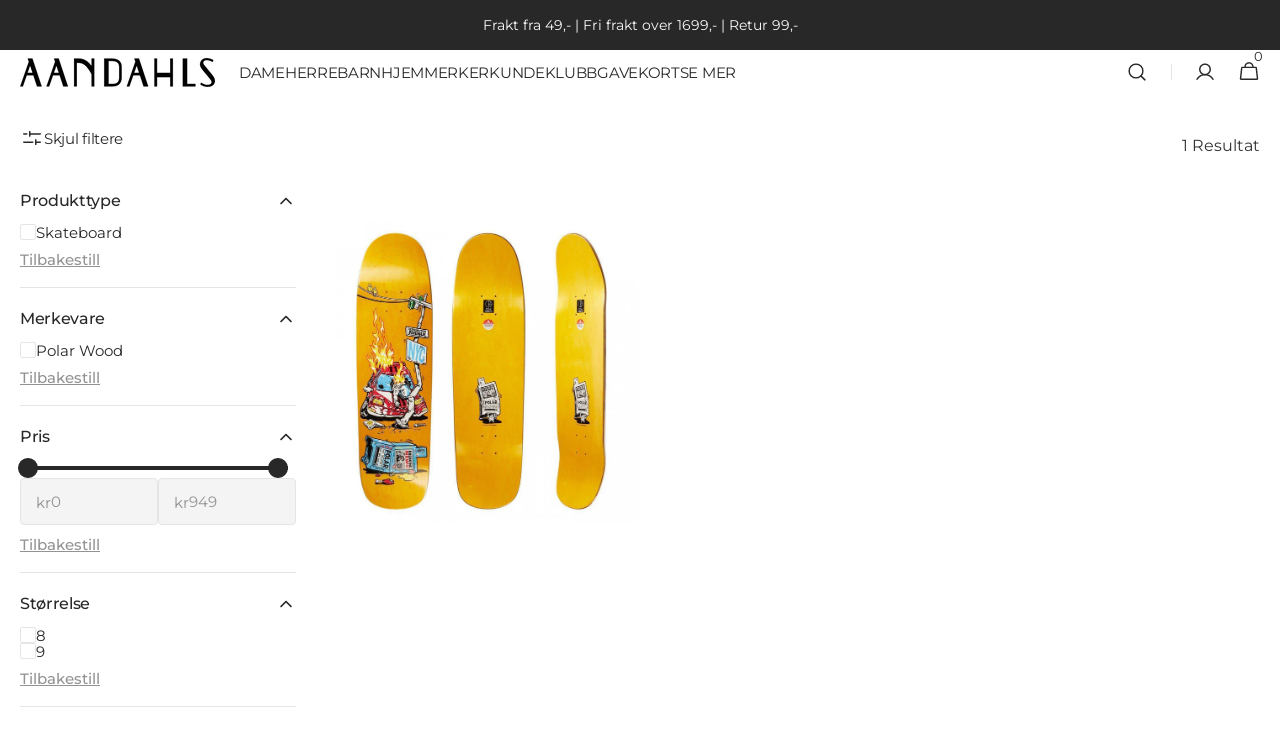

--- FILE ---
content_type: text/css
request_url: https://aandahls.no/cdn/shop/t/29/assets/base.css?v=104887044567269754491758722453
body_size: 15503
content:
@charset "UTF-8";:root{--color-error: 217, 76, 76;--color-error-border: 199, 38, 27;--color-error-background: 255, 245, 245;--duration-short: .1s;--duration-default: .25s;--duration-long: .5s}:root{--alpha-link: .5;--alpha-button-background: 1;--alpha-button-border: 1;--color-placeholder-input: 0, 0, 0;--alpha-placeholder-input: .5}[data-scheme=dark] .media-slideshow .subtitle,[data-scheme=dark] .search__promo-blocks .subtitle,[data-scheme=dark] .mega-menu .subtitle,[data-scheme=dark] .gallery-with-text .subtitle{color:#e5e5e5b3}[data-scheme=dark] .header__heading-logo{display:none}[data-scheme=dark] .header__heading-logo--overlay{display:block}[data-scheme=dark] .header__heading-logo:only-child{display:block}[data-scheme=dark] .mega-menu__small-menu .small-menu__link:hover{opacity:.6}[data-scheme=dark] .multicolumn-card__image-wrapper--icon{background-color:rgba(var(--color-foreground),.1)}[data-scheme=dark] .placeholder-svg{filter:brightness(.5) grayscale(1)}[data-scheme=dark] .compare{color:#e5e5e5}[data-scheme=dark] .swiper-button-next svg path,[data-scheme=dark] .swiper-button-prev svg path{stroke:#e5e5e5}[data-scheme=dark] .categories-list__overlay{background-color:rgb(var(--color-overlay))}[data-scheme=dark] .card-page{background-color:#2c2c2c}[data-scheme=dark] .card-page:hover{background-color:#323232}[data-scheme=dark] .image-parallax.color-background-3{--color-button: 0, 0, 0;--color-button-text: 255, 255, 255}[data-scheme=dark] .image-parallax__button.button--secondary .icon-button-arrow{color:rgb(var(--color-background))}[data-scheme=dark] .steps-section+.testimonials-section>.color-background-2,[data-scheme=dark] .about-section.color-background-2{--color-background: 28, 28, 28}[data-scheme=dark] .featured-products__products-item .card__inner,[data-scheme=dark] .card__link:after,[data-scheme=dark] .card-horizontal__link,[data-scheme=dark] .card-horizontal__link:after,[data-scheme=dark] .collection-product-list .collection-product-card--extended .card__link:after{background-color:#212121}[data-scheme=dark] .collection-product-list .card-information__wrapper>*,[data-scheme=dark] .collection-results--products .card-information__wrapper>*,[data-scheme=dark] .product-recommendations__product .card-information__wrapper>*,[data-scheme=dark] .search-modal .card-horizontal__information>*,[data-scheme=dark] .search-modal .card-horizontal-wrapper .price--on-sale .price-item--regular,[data-scheme=dark] .search-modal .card-horizontal-wrapper .price__regular{color:#f9f9f9}[data-scheme=dark] .search-modal .card-horizontal-wrapper .price--on-sale .price-item--regular{text-decoration-color:#f9f9f9}[data-scheme=dark] .collection-results--products .card-wrapper,[data-scheme=dark] .product-recommendations__product .card-wrapper,[data-scheme=dark] .search-modal .search__items-item,[data-scheme=dark] .search-modal .card-horizontal-wrapper{background-color:#1c1c1c}[data-scheme=dark] .featured-products__products-list--horizontal.featured-products__products-list--placeholder .card-wrapper,[data-scheme=dark] .featured-products__products-list .featured-products__products-item--horizontal .card-horizontal-wrapper{border-color:#dfdfdf}[data-scheme=dark] .filters__item:not(.filters__item_active){opacity:.5}[data-scheme=dark] .filters__item:not(.filters__item_active) span{color:#000}[data-scheme=dark] .brands__image--dark{display:block}[data-scheme=dark] .brands__image--dark+.brands__image--light{display:none}[data-scheme=dark] .card--product-placeholder .placeholder-svg{background-color:rgb(var(--color-background))}[data-scheme=dark] .product .advantage img:first-child:nth-last-child(2),[data-scheme=dark] .product .advantage svg:first-child:nth-last-child(2){display:none}[data-scheme=dark] .product .advantage img:first-child:nth-last-child(2)~svg,[data-scheme=dark] .product .advantage img:first-child:nth-last-child(2)~img,[data-scheme=dark] .product .advantage svg:first-child:nth-last-child(2)~svg,[data-scheme=dark] .product .advantage svg:first-child:nth-last-child(2)~img{display:block}[data-scheme=dark] .mega-menu__item--dark .mega-menu__item-heading,[data-scheme=dark] .mega-menu__item--dark .mega-menu__item-description,[data-scheme=dark] .mega-menu__item--dark .mega-menu__item-text,[data-scheme=dark] .mega-menu__item--dark .mega-menu__item-text--accent,[data-scheme=dark] .search__block--dark .search__heading,[data-scheme=dark] .search__block--dark .search__text,[data-scheme=dark] .search__block--dark .search__text--accent{color:#282828}@media (prefers-color-scheme: dark){[data-scheme=auto] .header__heading-logo{display:none}[data-scheme=auto] .header__heading-logo--overlay{display:block}[data-scheme=auto] .header__heading-logo:only-child{display:block}[data-scheme=auto] .media-slideshow .subtitle,[data-scheme=auto] .search__promo-blocks .subtitle,[data-scheme=auto] .mega-menu .subtitle,[data-scheme=auto] .gallery-with-text .subtitle{color:#e5e5e5b3}[data-scheme=auto] .mega-menu__small-menu .small-menu__link:hover{opacity:.6}[data-scheme=auto] .multicolumn-card__image-wrapper--icon{background-color:rgba(var(--color-foreground),.1)}[data-scheme=auto] .placeholder-svg{filter:brightness(.5) grayscale(1)}[data-scheme=auto] .compare{color:#e5e5e5}[data-scheme=auto] .swiper-button-next svg path,[data-scheme=auto] .swiper-button-prev svg path{stroke:#e5e5e5}[data-scheme=auto] .categories-list__overlay{background-color:rgb(var(--color-overlay))}[data-scheme=auto] .card-page{background-color:#2c2c2c}[data-scheme=auto] .card-page:hover{background-color:#323232}[data-scheme=auto] .image-parallax__button.button--secondary .icon-button-arrow{color:rgb(var(--color-background))}[data-scheme=auto] .steps-section+.testimonials-section>.color-background-2,[data-scheme=auto] .about-section.color-background-2{--color-background: 28, 28, 28}[data-scheme=auto] .featured-products__products-item .card__inner,[data-scheme=auto] .card__link:after,[data-scheme=auto] .card-horizontal__link,[data-scheme=auto] .card-horizontal__link:after,[data-scheme=auto] .collection-product-list .collection-product-card--extended .card__link:after{background-color:rgb(var(--color-background))}[data-scheme=auto] .collection-product-list .card-information__wrapper>*,[data-scheme=auto] .collection-results--products .card-information__wrapper>*,[data-scheme=auto] .product-recommendations__product .card-information__wrapper>*,[data-scheme=auto] .search-modal .card-horizontal__information>*,[data-scheme=auto] .search-modal .card-horizontal-wrapper .price--on-sale .price-item--regular,[data-scheme=auto] .search-modal .card-horizontal-wrapper .price__regular{color:#f9f9f9}[data-scheme=auto] .search-modal .card-horizontal-wrapper .price--on-sale .price-item--regular{text-decoration-color:#f9f9f9}[data-scheme=auto] .collection-results--products .card-wrapper,[data-scheme=auto] .product-recommendations__product .card-wrapper,[data-scheme=auto] .search-modal .search__items-item,[data-scheme=auto] .search-modal .card-horizontal-wrapper{background-color:#212121}[data-scheme=auto] .featured-products__products-list--horizontal.featured-products__products-list--placeholder .card-wrapper,[data-scheme=auto] .featured-products__products-list .featured-products__products-item--horizontal .card-horizontal-wrapper{border-color:#dfdfdf}[data-scheme=auto] .filters__item:not(.filters__item_active){opacity:.5}[data-scheme=auto] .filters__item:not(.filters__item_active) span{color:#000}[data-scheme=auto] .brands__image--dark{display:block}[data-scheme=auto] .brands__image--dark+.brands__image--light{display:none}[data-scheme=auto] .product .advantage img:first-child:nth-last-child(2),[data-scheme=auto] .product .advantage svg:first-child:nth-last-child(2){display:none}[data-scheme=auto] .product .advantage img:first-child:nth-last-child(2)~svg,[data-scheme=auto] .product .advantage img:first-child:nth-last-child(2)~img,[data-scheme=auto] .product .advantage svg:first-child:nth-last-child(2)~svg,[data-scheme=auto] .product .advantage svg:first-child:nth-last-child(2)~img{display:block}[data-scheme=auto] .mega-menu__item--dark .mega-menu__item-heading,[data-scheme=auto] .mega-menu__item--dark .mega-menu__item-description,[data-scheme=auto] .mega-menu__item--dark .mega-menu__item-text,[data-scheme=auto] .mega-menu__item--dark .mega-menu__item-text--accent,[data-scheme=auto] .search__block--dark .search__heading,[data-scheme=auto] .search__block--dark .search__text,[data-scheme=auto] .search__block--dark .search__text--accent{color:#282828}.image-parallax__button.button--secondary .icon-button-arrow{color:rgb(var(--color-background))}.card--product-placeholder .placeholder-svg{background-color:rgb(var(--color-background))}}.container,.container-fluid,.container-xxl,.shopify-policy__container-xxl,.container-xl,.shopify-policy__container-xl,.container-lg,.shopify-policy__container-lg,.container-md,.shopify-policy__container-md,.container-sm,.shopify-policy__container-sm,.shopify-policy__container{width:100%;padding-right:2rem;padding-left:2rem;margin-right:auto;margin-left:auto}@media screen and (min-width: 1800px){.container,.container-fluid,.container-xxl,.shopify-policy__container-xxl,.container-xl,.shopify-policy__container-xl,.container-lg,.shopify-policy__container-lg,.container-md,.shopify-policy__container-md,.container-sm,.shopify-policy__container-sm,.shopify-policy__container{padding-right:6.4rem;padding-left:6.4rem}}@media (min-width: 576px){.container-sm,.shopify-policy__container-sm,.container,.shopify-policy__container{max-width:100%}}@media (min-width: 750px){.container-md,.shopify-policy__container-md,.container-sm,.shopify-policy__container-sm,.container,.shopify-policy__container{max-width:100%}}@media (min-width: 990px){.container-lg,.shopify-policy__container-lg,.container-md,.shopify-policy__container-md,.container-sm,.shopify-policy__container-sm,.container,.shopify-policy__container{max-width:100%}}@media (min-width: 1200px){.container-xl,.shopify-policy__container-xl,.container-lg,.shopify-policy__container-lg,.container-md,.shopify-policy__container-md,.container-sm,.shopify-policy__container-sm,.container,.shopify-policy__container{max-width:100%}}@media (min-width: 1800px){.container-xxl,.shopify-policy__container-xxl,.container-xl,.shopify-policy__container-xl,.container-lg,.shopify-policy__container-lg,.container-md,.shopify-policy__container-md,.container-sm,.shopify-policy__container-sm,.container,.shopify-policy__container{max-width:1920px}}.no-js:not(html){display:none!important}html.no-js .no-js:not(html){display:block!important}.no-js-inline{display:none!important}html.no-js .no-js-inline{display:inline-block!important}html.no-js .no-js-flex{display:none!important}html.no-js .no-js-flex{display:flex!important}html.js .js-hidden{display:none!important}html.no-js .no-js-block{display:block!important}html.no-js .no-js-hidden{display:none!important}html{-moz-text-size-adjust:none;-webkit-text-size-adjust:none;text-size-adjust:none}.page-width{max-width:139.6rem;margin:0 auto;padding:0 2.5rem}@media screen and (min-width: 750px){.page-width{padding:0 5rem}.page-width--narrow{padding:0 9rem}}@media screen and (min-width: 990px){.page-width--narrow{max-width:72.6rem;padding:0}}.spaced-section{position:relative}.section-border-top{padding-top:5rem}.section-border-top__inner{position:relative}.section-border-top__inner:before{content:"";position:absolute;width:calc(100% - 12.8rem);height:1px;left:50%;transform:translate(-50%);top:-5rem;background-color:rgba(var(--color-foreground),.2)}body,.color-background-1,.color-background-2,.color-background-3,.color-background-4{line-height:var(--font-body-line-height)}.background-secondary{background-color:rgba(var(--color-foreground),.04);padding:4rem 0 5rem}@media screen and (min-width: 750px){.background-secondary{padding:6rem 0 5rem}}.page-margin,.shopify-challenge__container{margin:7rem auto}.shopify-challenge__error{padding-left:0}.shopify-challenge__button{font-family:var(--font-button-family);font-weight:var(--font-button-weight);font-style:var(--font-button-style);text-transform:var(--font-button-text-transform);letter-spacing:var(--font-button-letter-spacing);position:relative;box-sizing:border-box;text-decoration:none;border:0;border-radius:var(--border-radius-button);font-size:1.6rem;line-height:var(--font-body-line-height);-webkit-appearance:none;appearance:none;cursor:pointer;overflow:hidden;z-index:1;display:inline-flex;justify-content:center;align-items:center;min-width:10rem;min-height:5.6rem;padding:0 3.2rem;transition:background-color var(--duration-default),color var(--duration-default);background-color:rgba(var(--color-button),var(--alpha-button-background));color:rgb(var(--color-button-text));margin-top:2.4rem!important}@media screen and (min-width: 576px){.shopify-challenge__button{padding:0 5.6rem}}.shopify-challenge__button:hover{background-color:rgb(var(--color-button-hover));color:rgb(var(--color-button-text-hover))}.shopify-challenge__button:focus{background-color:rgba(var(--color-button),var(--alpha-button-background))}.rte-width{max-width:82rem;margin:0 auto 2rem}.list-unstyled{margin:0;padding:0;list-style:none}.hidden{display:none!important}.visually-hidden{position:absolute!important;overflow:hidden;width:1px;height:1px;margin:-1px;padding:0;border:0;clip:rect(0 0 0 0);word-wrap:normal!important}.visually-hidden--inline{margin:0;height:1em}.visibility-hidden{visibility:hidden}.skip-to-content-link:focus{z-index:9999;position:inherit;overflow:auto;width:auto;height:auto;clip:auto}.overflow-hidden{overflow:hidden}summary{cursor:pointer;list-style:none;position:relative}summary .icon-caret{position:absolute;width:2rem;height:2rem;right:0;top:calc(50% - 1rem);transform:rotate(90deg)}summary::-webkit-details-marker{display:none}.disclosure-has-popup{position:relative}.disclosure-has-popup[open]>summary:before{position:fixed;top:0;right:0;bottom:0;left:0;z-index:2;display:block;cursor:default;content:" ";background:transparent}.disclosure-has-popup>summary:before{display:none}.disclosure-has-popup[open]>summary+*{z-index:100}@keyframes translate{0%{transform:translateZ(0)}to{transform:translate3d(-40rem,0,0)}}@keyframes fade{0%{opacity:0}to{opacity:1}}@keyframes link-hover{0%{width:100%}50%{width:0}to{width:100%}}.header-wrapper--overlay .header__menu-item:not(.mega-menu__link):not(.list-menu__item){transition:none}body:not(.body--hidden) #shopify-section-header:not(.shopify-section-header-sticky.animate) .header-wrapper--overlay .header__offcanvas-toggle .header__offcanvas-toggle-link{color:var(--color-light-text-hex)}body:not(.body--hidden) #shopify-section-header:not(.shopify-section-header-sticky.animate) .header-wrapper--overlay .header__heading-link>*{color:var(--color-light-text-hex)}main .shopify-section:first-child:not(.not-margin) .section--has-overlay:not(.article-template__header){margin-top:calc(-1 * (var(--header-height) + var(--breadcrumbs-height)))}main .shopify-section:first-child.not-margin .section--has-overlay:not(.article-template__header){margin-top:calc(-1 * var(--breadcrumbs-height))}[data-block-handle=reviews] #shopify-product-reviews{margin:0}[data-block-handle=reviews] .spr-container,[data-block-handle=reviews] .spr-review,[data-block-handle=reviews] .spr-form{border:0}[data-block-handle=reviews] .spr-container{padding:0}[data-block-handle=reviews] .spr-starrating{display:none}[data-block-handle=reviews] .spr-summary{display:flex;flex-direction:column;gap:1.6rem;text-align:left}@media (min-width: 750px){[data-block-handle=reviews] .spr-summary{gap:2.4rem}}[data-block-handle=reviews] .spr-summary:after{display:none}[data-block-handle=reviews] .spr-summary-caption{font-size:1.5rem;color:rgb(var(--color-foreground-title),.8)}[data-block-handle=reviews] .spr-header-title{display:none}[data-block-handle=reviews] .spr-summary{margin-bottom:2.4rem}[data-block-handle=reviews] .spr-summary:before{display:none}[data-block-handle=reviews] .spr-summary-actions{width:100%}[data-block-handle=reviews] .spr-summary-actions-newreview,[data-block-handle=reviews] .spr-button{float:unset;display:inline-flex;justify-content:center;align-items:center;min-width:18.4rem;min-height:5.2rem;padding:0 3rem;font-family:var(--font-button-family);font-style:var(--font-button-style);text-transform:capitalize;letter-spacing:var(--font-button-letter-spacing);position:relative;box-sizing:border-box;text-decoration:none;border:0;border-radius:var(--border-radius-button);transition:var(--duration-default);font-size:1.4rem;font-weight:500;line-height:1;cursor:pointer;overflow:hidden;z-index:1;background-color:rgba(var(--color-button),var(--alpha-button-background));color:rgb(var(--color-button-text))}@media (min-width: 1800px){[data-block-handle=reviews] .spr-summary-actions-newreview,[data-block-handle=reviews] .spr-button{font-size:1.5rem}}[data-block-handle=reviews] .spr-summary-actions-newreview:hover,[data-block-handle=reviews] .spr-button:hover{background-color:rgb(var(--color-button-hover));color:rgb(var(--color-button-text-hover))}[data-block-handle=reviews] .spr-reviews{margin-top:0}[data-block-handle=reviews] .spr-review{margin:0;padding:0;display:grid;grid-template-rows:1fr auto;break-inside:avoid;background-color:rgb(var(--color-background));border-radius:var(--border-radius-button)}[data-block-handle=reviews] .spr-review:first-child{margin-top:0}[data-block-handle=reviews] .spr-review+.spr-review{margin-top:1.6rem;padding-top:1.6rem;border-top:.1rem solid rgb(var(--color-border))}[data-block-handle=reviews] .spr-review-header{display:flex;flex-direction:column}[data-block-handle=reviews] .spr-review-header-title{font-size:1.5rem;font-weight:500;order:1;margin-bottom:.4rem}[data-block-handle=reviews] .spr-review-header-starratings{display:flex;gap:.3rem;width:100%;margin-bottom:1rem}[data-block-handle=reviews] .spr-icon{font-size:90%;color:rgb(var(--color-foreground-title))}[data-block-handle=reviews] .spr-icon.spr-icon-star-empty{opacity:1}[data-block-handle=reviews] .spr-review-content-body{font-size:1.4rem;line-height:1.5;color:rgb(var(--color-foreground-title),.8)}@media (min-width: 750px){[data-block-handle=reviews] .spr-review-content-body{font-size:1.5rem}}[data-block-handle=reviews] .spr-review-content{margin-bottom:1rem}[data-block-handle=reviews] .spr-review-header-byline{font-size:1.4rem;font-style:normal;color:rgb(var(--color-foreground),.5);margin-bottom:1rem}@media (min-width: 750px){[data-block-handle=reviews] .spr-review-header-byline{font-size:1.5rem}}[data-block-handle=reviews] .spr-review-header-byline strong:first-child{font-weight:500;color:rgb(var(--color-foreground-title))}[data-block-handle=reviews] .spr-review-header-byline strong:last-child{font-weight:400}[data-block-handle=reviews] .spr-review-reportreview{font-size:1.3rem;line-height:2rem;color:rgba(var(--color-foreground),.5);text-decoration-color:inherit;transition:var(--duration-default)}[data-block-handle=reviews] .spr-review-reportreview:hover{color:rgba(var(--color-foreground),1)}[data-block-handle=reviews] .spr-form{background-color:rgba(var(--color-foreground),.05);border-radius:.4rem;padding:2.4rem;margin-bottom:2.4rem;margin-top:0}@media (min-width: 750px){[data-block-handle=reviews] .spr-form{padding:3.2rem}}[data-block-handle=reviews] .spr-form>form{display:flex;flex-direction:column}[data-block-handle=reviews] .spr-form-review{order:-1}[data-block-handle=reviews] .spr-form-review-rating{margin-bottom:2.4rem}[data-block-handle=reviews] .spr-form-review-rating .spr-starrating{display:flex;margin-top:.6rem;gap:1rem}[data-block-handle=reviews] .spr-form-review-title{margin-bottom:.8rem}@media (min-width: 750px){[data-block-handle=reviews] .spr-form-review-title{margin-bottom:1.6rem}}[data-block-handle=reviews] .spr-form-review-body{margin-bottom:.8rem}@media (min-width: 750px){[data-block-handle=reviews] .spr-form-review-body{margin-bottom:1.6rem}}[data-block-handle=reviews] .spr-form-review-body>.spr-form-input{height:8.8rem!important;padding:0!important;margin:0!important;background-color:transparent!important;border:0!important}[data-block-handle=reviews] .spr-form-actions input[type=submit]{margin-top:.8rem}[data-block-handle=reviews] .spr-form-message-error{border:.2rem solid rgb(var(--color-button));border-radius:var(--border-radius-button);color:rgb(var(--color-foreground-title));background-color:rgb(var(--color-background))}[data-block-handle=reviews] .spr-form-title{font-size:1.8rem;line-height:1.3;color:rgb(var(--color-foreground-title));order:-2}@media (min-width: 750px){[data-block-handle=reviews] .spr-form-title{font-size:2.4rem}}[data-block-handle=reviews] .spr-form-contact>*{width:100%}[data-block-handle=reviews] .spr-form-contact:before,[data-block-handle=reviews] .spr-form-contact:after{display:none}[data-block-handle=reviews] .spr-form-label{font-size:1.3rem;font-weight:500;color:rgb(var(--color-foreground-title))}@media (min-width: 750px){[data-block-handle=reviews] .spr-form-label{font-size:1.5rem}}[data-block-handle=reviews] .spr-form-input{margin-top:.8rem!important}@media (min-width: 750px){[data-block-handle=reviews] .spr-form-input{margin-top:1rem!important}}[data-block-handle=reviews] .spr-form-input:not(.spr-starrating),[data-block-handle=reviews] .spr-form-input-textarea{width:100%;min-height:4.9rem;max-height:8.8rem;font-family:var(--font-body-family);font-style:var(--font-body-style);font-size:1.4rem;-webkit-appearance:none;appearance:none;color:rgb(var(--color-foreground-title));background-color:rgb(var(--color-background-input));border:.1rem solid rgb(var(--color-border-input));border-radius:.4rem;box-sizing:border-box;transition:border var(--duration-default),background-color var(--duration-default);overflow:hidden;padding:.6rem 2rem;text-align:left}@media (min-width: 750px){[data-block-handle=reviews] .spr-form-input:not(.spr-starrating),[data-block-handle=reviews] .spr-form-input-textarea{min-height:5.4rem;padding:1.6rem 2.4rem;font-size:1.6rem}}[data-block-handle=reviews] .spr-form-input:not(.spr-starrating)::placeholder,[data-block-handle=reviews] .spr-form-input-textarea::placeholder{transition:color var(--duration-default);color:rgba(var(--color-foreground-secondary))}[data-block-handle=reviews] .spr-form-input:not(.spr-starrating):hover,[data-block-handle=reviews] .spr-form-input-textarea:hover{background-color:rgb(var(--color-background-input-hover))}[data-block-handle=reviews] .spr-form-input:not(.spr-starrating):hover::placeholder,[data-block-handle=reviews] .spr-form-input-textarea:hover::placeholder{color:rgba(var(--color-foreground-secondary),.7)}[data-block-handle=reviews] .spr-form-input:not(.spr-starrating):focus,[data-block-handle=reviews] .spr-form-input-textarea:focus{border-color:rgb(var(--color-border-input-hover))}[data-block-handle=reviews] .spr-form-input:not(.spr-starrating):focus::placeholder,[data-block-handle=reviews] .spr-form-input-textarea:focus::placeholder{opacity:0}[data-block-handle=reviews] .spr-form-input:not(.spr-starrating):focus-visible,[data-block-handle=reviews] .spr-form-input:not(.spr-starrating):focus,[data-block-handle=reviews] .spr-form-input-textarea:focus-visible,[data-block-handle=reviews] .spr-form-input-textarea:focus{outline:none}[data-block-handle=reviews] .spr-form-input-textarea{padding:1.6rem 2rem!important}@media (min-width: 750px){[data-block-handle=reviews] .spr-form-input-textarea{padding:1.6rem 2.4rem!important}}[data-block-handle=reviews] .spr-form-input.spr-starrating .spr-icon{font-size:133%;color:rgb(var(--color-foreground-title))}@media (min-width: 750px){[data-block-handle=reviews] .spr-form-input.spr-starrating .spr-icon{font-size:90%}}[data-block-handle=reviews] .spr-form-input.spr-starrating .spr-icon.spr-icon-star-empty{opacity:1}[data-block-handle=reviews] .spr-pagination{border:0;padding-top:2.4rem}[data-block-handle=reviews] .spr-pagination>div{display:flex;align-items:center;justify-content:center;gap:.8rem}[data-block-handle=reviews] .spr-pagination-next,[data-block-handle=reviews] .spr-pagination-prev{position:relative;right:unset;left:unset}[data-block-handle=reviews] .spr-pagination-next a,[data-block-handle=reviews] .spr-pagination-prev a{font-size:1.6rem;font-weight:var(--font-heading-card-weight);color:rgb(var(--color-foreground));text-decoration:none;transition:var(--duration-default)}[data-block-handle=reviews] .spr-pagination-next a:hover,[data-block-handle=reviews] .spr-pagination-prev a:hover{opacity:.5}[data-block-handle=reviews] .spr-pagination-page{position:relative;display:flex;justify-content:center;align-items:center;width:3.2rem;height:3.2rem;padding:0;border-radius:.4rem;transition:background-color var(--duration-default)}[data-block-handle=reviews] .spr-pagination-page a{display:flex;justify-content:center;align-items:center;width:100%;height:100%;font-size:1.6rem;font-weight:var(--font-heading-card-weight);color:rgb(var(--color-foreground));text-decoration:none}[data-block-handle=reviews] .spr-pagination-page:not(.is-active):hover,[data-block-handle=reviews] .spr-pagination-page:focus{background-color:rgb(var(--color-background-input))}[data-block-handle=reviews] .spr-pagination-page.is-active{background-color:rgb(var(--color-background-input));border:.1rem solid rgb(var(--color-border-input))}[data-block-handle=reviews] .spr-pagination-page:not(.is-active):hover{background-color:rgb(var(--color-background-input))}[data-block-handle=reviews] .spr-review-footer:before,[data-block-handle=reviews] .spr-review-footer:after{display:none}[data-block-handle=reviews] .spr-review-reportreview{float:unset}.placeholder-svg{filter:grayscale(1)}.background{background:rgb(var(--color-background));background:var(--gradient-background);background-attachment:fixed}p{color:rgb(var(--color-foreground))}.shopify-policy__title{text-align:left}.shopify-policy__body{padding-bottom:4.8rem}@media screen and (min-width: 1200px){.shopify-policy__body{padding-bottom:8.8rem}}h1,h2,h3,h4,h5,h6,.h0,.h1,.h2,.h3,.h4,.h5{font-family:var(--font-heading-family);font-style:var(--font-heading-style);font-weight:var(--font-heading-weight);color:rgb(var(--color-foreground-title));line-height:var(--font-heading-line-height);word-wrap:break-word;max-width:100%}h1,h2,h3,h4,h5,.h0,.h1,.h2,.h3,.h4,.h5{letter-spacing:calc(var(--font-heading-letter-spacing) * .1)}.h0{font-size:50px}@media only screen and (min-width: 750px){.h0{font-size:100px}}h1,.h1{font-size:calc(var(--font-heading-h1-scale) * 3rem)}@media only screen and (min-width: 750px){h1,.h1{font-size:calc(var(--font-heading-h1-scale) * 3.2rem)}}@media only screen and (min-width: 1360px){h1,.h1{font-size:calc(var(--font-heading-h1-scale) * 4.2rem)}}@media only screen and (min-width: 1600px){h1,.h1{font-size:calc(var(--font-heading-h1-scale) * 5.6rem)}}h2,.h2{font-size:calc(var(--font-heading-h2-scale) * 2.4rem)}@media only screen and (min-width: 750px){h2,.h2{font-size:calc(var(--font-heading-h2-scale) * 2.4rem)}}@media only screen and (min-width: 1360px){h2,.h2{font-size:calc(var(--font-heading-h2-scale) * 3.5rem)}}@media only screen and (min-width: 1600px){h2,.h2{font-size:calc(var(--font-heading-h2-scale) * 4.2rem)}}h3,.h3{font-size:calc(var(--font-heading-h3-scale) * 2.2rem)}@media only screen and (min-width: 750px){h3,.h3{font-size:calc(var(--font-heading-h3-scale) * 2.4rem)}}@media only screen and (min-width: 1360px){h3,.h3{font-size:calc(var(--font-heading-h3-scale) * 3.2rem)}}@media only screen and (min-width: 1600px){h3,.h3{font-size:calc(var(--font-heading-h3-scale) * 4rem)}}h4,.h4{font-size:calc(var(--font-heading-h4-scale) * 2rem)}@media only screen and (min-width: 1360px){h4,.h4{font-size:calc(var(--font-heading-h4-scale) * 2.4rem)}}@media only screen and (min-width: 1600px){h4,.h4{font-size:calc(var(--font-heading-h4-scale) * 3.2rem)}}h5,.h5{font-size:calc(var(--font-heading-h5-scale) * 1.8rem)}@media only screen and (min-width: 1360px){h5,.h5{font-size:calc(var(--font-heading-h5-scale) * 2rem)}}@media only screen and (min-width: 1600px){h5,.h5{font-size:calc(var(--font-heading-h5-scale) * 2.4rem)}}h6,.h6{font-size:1.6rem}@media only screen and (min-width: 1360px){h6,.h6{font-size:1.8rem}}a{color:rgba(var(--color-foreground));text-decoration-color:rgb(var(--color-foreground));transition:color var(--duration-default),text-decoration var(--duration-default)}a:hover{color:rgba(var(--color-foreground));text-decoration-color:rgb(var(--color-foreground))}blockquote{padding:2rem 3rem;font-size:1.6rem;color:rgba(var(--color-foreground));line-height:1.3;border-top:.3rem solid rgba(var(--color-foreground));border-bottom:.1rem solid rgba(var(--color-foreground),.3)}@media screen and (min-width: 750px){blockquote{padding:2.4rem 10rem;font-size:2rem}}table:not([class]){table-layout:fixed;border-collapse:collapse;font-size:1.4rem;border-style:hidden;box-shadow:0 0 0 .1rem rgba(var(--color-foreground),.2)}table:not([class]) td,table:not([class]) th{padding:1em;border:.1rem solid rgba(var(--color-foreground),.2)}a:empty,ul:empty,dl:empty,section:empty,article:empty,p:empty,h1:empty,h2:empty,h3:empty,h4:empty,h5:empty,h6:empty{display:none}hr{display:block;width:100%;height:.2rem;background-color:rgb(var(--color-border));border:none}.caption{font-size:1rem;color:rgb(var(--color-foreground-secondary));line-height:1.7}@media screen and (min-width: 750px){.caption{font-size:1.2rem}}.caption-with-letter-spacing{margin-top:1rem;font-size:1.2rem}.caption-large,.form__label{text-transform:uppercase;font-weight:500;color:rgba(var(--color-foreground))}@media screen and (max-width: 749px){.small-hide{display:none}}@media screen and (max-width: 749px){.small-hide{display:none!important}}@media screen and (min-width: 750px) and (max-width: 989px){.medium-hide{display:none!important}}@media screen and (min-width: 990px){.large-up-hide{display:none!important}}.center{text-align:center}.right{text-align:right}.uppercase{text-transform:uppercase}.light{opacity:.7}.link{cursor:pointer;display:inline-block;border:none;box-shadow:none;text-decoration:underline;text-underline-offset:.3rem;color:rgb(var(--color-link));background-color:transparent;transition:var(--duration-default)}@media screen and (min-width: 750px){.link{font-size:1.5rem}}.link--text{color:rgb(var(--color-foreground));transition:var(--duration-default)}.circle-divider:after{content:"\2022";margin:0 8px}.circle-divider:last-of-type:after{display:none}.line-divider{align-items:center;justify-content:center}.line-divider:after{content:"";display:inline-flex;width:16px;height:1px;margin:0 8px;background:rgba(var(--color-foreground),.6)}.line-divider_vertical:after{width:1px;height:13px}.line-divider:last-of-type:after{display:none}.full-unstyled-link{text-decoration:none;color:currentColor;display:block}.placeholder{background-color:rgba(var(--color-foreground),.04);color:rgba(var(--color-foreground),.55);fill:rgba(var(--color-foreground),.55)}details>*{box-sizing:border-box}.break{word-break:break-word}@media (prefers-reduced-motion){.motion-reduce{transition:none!important}}.underlined-link{color:rgb(var(--color-foreground));text-underline-offset:.3rem;text-decoration-thickness:.1rem;transition:opacity var(--duration-default)}.underlined-link:hover{opacity:.7}.link-hover-line{position:relative}.link-hover-line:after{position:absolute;bottom:0;left:0;right:0;content:"";width:0;height:.1rem;background-color:currentColor;transition:width var(--duration-default)}.link-hover-line:hover:after{width:100%}.link-hover-line-outer>span{position:relative}.link-hover-line-outer>span:after{position:absolute;bottom:.2rem;left:0;right:0;content:"";width:0;height:.1rem;background-color:rgb(var(--color-button));transition:width var(--duration-default)}.link-hover-line-outer:hover>span:after{width:100%}.link-hover-arrow svg{opacity:0;transition:opacity var(--duration-default)}.link-hover-arrow:hover svg{opacity:1}.title{margin:3rem 0 2rem}.title-wrapper{margin-bottom:3rem}.title--primary{margin:4rem 0}.title--page{text-align:left}.title--section>*{margin:0}.title--section-mt-none{margin:0 0 3rem}.title--section-m-none{margin:0}@media screen and (min-width: 990px){.title{margin:5rem 0 3rem}.title--primary{margin:2rem 0}}.page-header{margin-top:1.6rem;margin-bottom:1.6rem;text-align:center}@media screen and (min-width: 750px){.page-header{margin-top:3.2rem;margin-bottom:2.4rem}}.page-header .title--page{margin-bottom:0;margin-top:0}.page-header .title--page:not(:first-child){margin-bottom:1.5rem}.subtitle{font-family:var(--font-subtitle-family);font-weight:var(--font-subtitle-weight);font-style:var(--font-subtitle-style);letter-spacing:var(--font-subtitle-letter-spacing);text-transform:var(--font-subtitle-text-transform);color:rgb(var(--color-foreground-secondary));font-size:calc(var(--font-subtitle-scale) * 1rem - .1rem);line-height:140%;margin-bottom:1rem}@media screen and (min-width: 1200px){.subtitle{font-size:calc(var(--font-subtitle-scale) * 1rem)}}.card__subtitle{position:relative;margin:0;font-size:1.1rem;line-height:1.4;font-family:var(--font-subtitle-family);font-weight:var(--font-subtitle-weight);font-style:var(--font-subtitle-style);letter-spacing:.08em;text-transform:uppercase;color:rgb(var(--color-foreground-secondary))}.titles .subtitle{margin:0}.titles .subtitle+.heading{margin-top:1rem}.titles .subtitle:only-child{margin-bottom:2.4rem}@media screen and (min-width: 750px){.titles .subtitle:only-child{margin-bottom:3.2rem}}@media screen and (min-width: 1200px){.titles .subtitle:only-child{margin-bottom:4rem}}.titles .heading{margin:0;margin-bottom:2.4rem}@media screen and (min-width: 750px){.titles .heading{margin-bottom:3.2rem}}@media screen and (min-width: 1200px){.titles .heading{margin-bottom:4.8rem}}@media screen and (min-width: 750px) and (max-width: 989px){.slider--tablet.grid--peek .grid__item{width:calc(25% - 3rem)}.slider--tablet.grid--peek.grid--3-col-tablet .grid__item{width:calc(33.33% - 2.6666666667rem)}.slider--tablet.grid--peek.grid--2-col-tablet .grid__item{width:calc(50% - 2rem)}.slider--tablet.grid--peek .grid__item:first-of-type{padding-left:1.5rem}.slider--tablet.grid--peek .grid__item:last-of-type{padding-right:1.5rem}}@media screen and (max-width: 989px){.slider--tablet.grid--peek{margin:0;width:100%}.slider--tablet.grid--peek .grid__item{box-sizing:content-box;margin:0}}@keyframes progress{0%{stroke-dashoffset:75;opacity:1}to{stroke-dashoffset:0;opacity:1}}.swiper-pagination .swiper-bullet{width:3rem;height:3rem;position:relative;cursor:pointer}.swiper-pagination .swiper-bullet:hover:after{width:1rem;height:1rem;background-color:rgba(var(--color-button),var(--alpha-button-background))}.swiper-pagination .swiper-bullet:before,.swiper-pagination .swiper-bullet:after{content:"";display:block;position:absolute;top:50%;left:50%;transform:translate(-50%,-50%)}.swiper-pagination .swiper-bullet:after{width:.6rem;height:.6rem;background-color:rgb(var(--color-border));border-radius:50%;transition:var(--duration-default)}.swiper-pagination .swiper-bullet svg{position:relative;z-index:4}.swiper-pagination .swiper-bullet--svg-animation svg{transform:rotate(-90deg)}.swiper-pagination .swiper-bullet--svg-animation .svg__circle-inner{stroke:red;fill:transparent;transition:all .7s ease}.swiper-pagination .swiper-bullet-active .svg__circle{stroke:rgba(var(--color-button),var(--alpha-button-background));stroke-dasharray:75;stroke-dashoffset:0;animation-name:progress;animation-fill-mode:backwards;animation-timing-function:linear}.swiper-pagination .swiper-bullet-active:after{width:1rem;height:1rem;background-color:rgba(var(--color-button),var(--alpha-button-background))}.swiper-pagination .swiper-bullet-active:before{width:2.8rem;height:2.8rem;background-image:url("data:image/svg+xml;charset=UTF-8,%3csvg width='28' height='28' viewBox='0 0 30 30' fill='none' xmlns='http://www.w3.org/2000/svg'%3e%3ccircle opacity='1' cx='15' cy='15' r='14' stroke='%23E0E3EE' stroke-width='2'/%3e%3c/svg%3e");background-repeat:no-repeat}.swiper-button-next,.swiper-button-prev,.swiper-pagination{position:static;margin:0;padding:0;background-color:transparent;border:none}.swiper-pagination{display:flex;align-items:center;justify-content:center;gap:.1rem}.swiper-button-next,.swiper-button-prev{position:static;flex:none;width:4.4rem;height:4.4rem;background-color:rgb(var(--color-button-secondary));border-radius:100%;border:.1rem solid rgb(var(--color-border));transition:var(--duration-default)}@media screen and (min-width: 576px){.swiper-button-next,.swiper-button-prev{width:4.6rem;height:4.6rem}}.swiper-button-next.swiper-button-disabled,.swiper-button-prev.swiper-button-disabled{opacity:.2;pointer-events:all;cursor:not-allowed}.swiper-button-next:not(.swiper-button-disabled):hover,.swiper-button-prev:not(.swiper-button-disabled):hover{background-color:rgb(var(--color-button-secondary-hover));border:.1rem solid rgb(var(--color-button-secondary-hover))}.swiper-button-next:after,.swiper-button-prev:after{display:none}.swiper-button-next svg,.swiper-button-prev svg{color:rgb(var(--color-button-secondary-text))}.button-wrapper{display:flex;align-items:center;justify-content:center;margin-top:6.4rem}.button-wrapper .button svg{width:2rem;height:2rem}.media{width:100%;height:100%;display:block;background-color:rgba(var(--color-foreground),.3);position:relative;overflow:hidden}.media--transparent{background-color:transparent}.media>*:not(.zoom,.deferred-media__poster-button,.card__link),.media model-viewer,.card-wrapper__link--overlay:empty{display:block;max-width:100%;position:absolute;top:0;left:0;height:100%;width:100%}.media>img{object-fit:cover;object-position:center center;transition:opacity var(--duration-long),transform var(--duration-long)}.media--square{padding-bottom:100%}.media--portrait{padding-bottom:114.2%}.media--landscape{padding-bottom:66.6%}.media--cropped{padding-bottom:56%}.media--16-9{padding-bottom:56.25%}.media--circle{padding-bottom:100%;border-radius:50%}.media.media--hover-effect>img+img{opacity:0}@media screen and (min-width: 990px){.media--cropped{padding-bottom:63%}}deferred-media{display:block}.button,.customer .button{font-family:var(--font-button-family);font-weight:var(--font-button-weight);font-style:var(--font-button-style);text-transform:var(--font-button-text-transform);letter-spacing:var(--font-button-letter-spacing);position:relative;box-sizing:border-box;text-decoration:none;border:0;border-radius:var(--border-radius-button);transition:var(--duration-default);font-size:1.4rem;line-height:var(--font-body-line-height);-webkit-appearance:none;appearance:none;cursor:pointer;overflow:hidden;z-index:1}@media screen and (min-width: 1200px){.button,.customer .button{font-size:1.5rem}}.button--primary,.button--secondary,.button--tertiary,.customer .button--primary,.customer .button--secondary,.customer .button--tertiary{display:inline-flex;justify-content:center;align-items:center;min-width:10rem;min-height:5.2rem;padding:0 4rem;transition:background-color var(--duration-default),color var(--duration-default)}@media screen and (min-width: 576px){.button--primary,.button--secondary,.button--tertiary,.customer .button--primary,.customer .button--secondary,.customer .button--tertiary{min-height:5.6rem}}@media screen and (min-width: 1200px){.button--primary,.button--secondary,.button--tertiary,.customer .button--primary,.customer .button--secondary,.customer .button--tertiary{padding:0 5.6rem}}.button--primary,.customer .button--primary{background-color:rgba(var(--color-button));color:rgb(var(--color-button-text))}.button--primary:hover,.customer .button--primary:hover{background-color:rgb(var(--color-button-hover));color:rgb(var(--color-button-text-hover))}.button--primary:hover .icon-pack,.customer .button--primary:hover .icon-pack{color:rgb(var(--color-button-text-hover))}.button--primary:focus,.customer .button--primary:focus{background-color:rgba(var(--color-button))}.button--primary .icon-pack,.customer .button--primary .icon-pack{color:rgb(var(--color-button-text))}.button--secondary,.customer .button--secondary{background-color:rgba(var(--color-button-secondary));color:rgb(var(--color-button-secondary-text))}.button--secondary:hover,.customer .button--secondary:hover{color:rgb(var(--color-button-secondary-text-hover));background-color:rgb(var(--color-button-secondary-hover))}.button--secondary:hover .icon-pack,.customer .button--secondary:hover .icon-pack{color:rgb(var(--color-button-secondary-text-hover))}.button--secondary:focus,.customer .button--secondary:focus{background-color:rgba(var(--color-button-secondary))}.button--secondary .icon-pack,.customer .button--secondary .icon-pack{color:rgb(var(--color-button-secondary-text))}.button--tertiary,.customer .button--tertiary{background-color:transparent;color:rgba(var(--color-button-tertiary-text));border:.2rem solid rgb(var(--color-button-tertiary))}.button--tertiary:hover,.customer .button--tertiary:hover{color:rgb(var(--color-button-tertiary-text-hover));background-color:rgb(var(--color-button-tertiary-hover));border-color:rgb(var(--color-button-tertiary-hover))}.button--tertiary:hover .icon-pack,.customer .button--tertiary:hover .icon-pack{color:rgb(var(--color-button-tertiary-text-hover))}.button--tertiary .icon-pack,.customer .button--tertiary .icon-pack{color:rgba(var(--color-button-tertiary-text))}.button .icon-button-arrow,.customer .button .icon-button-arrow{width:1.6rem;height:1.7rem}.button--simple-move,.customer .button--simple-move{--alpha-button-background: 0;display:inline-flex;align-items:center;row-gap:.2rem;padding:0;min-width:auto;min-height:auto;background:none;box-shadow:none;text-decoration:none;color:rgb(var(--color-button));overflow:visible}.button--simple-move .icon-button-arrow,.customer .button--simple-move .icon-button-arrow{color:rgba(var(--color-button));transition:transform var(--duration-default)}.button--simple-move:hover .icon-button-arrow,.customer .button--simple-move:hover .icon-button-arrow{transform:translate(.4rem)}.button--simple-move:focus .icon-button-arrow,.customer .button--simple-move:focus .icon-button-arrow{transform:translate(0)}.button--unstyled,.customer .button--unstyled{cursor:pointer;background:none;box-shadow:none;border:none}.button--play>span,.customer .button--play>span{display:flex;align-items:center;justify-content:center;width:1.3rem;height:1.6rem}.button--play>span .button-icon,.customer .button--play>span .button-icon{position:absolute;transition:opacity var(--duration-default)}.button--play>span .icon-hidden,.customer .button--play>span .icon-hidden{opacity:0}.button--play.active .button-icon:not(.icon-hidden),.customer .button--play.active .button-icon:not(.icon-hidden){opacity:0}.button--play.active .icon-hidden,.customer .button--play.active .icon-hidden{opacity:1}.button--sound>span,.customer .button--sound>span{position:relative;display:flex;justify-content:center;align-items:center;width:2.4rem;height:2.4rem}.button--sound .button-icon,.customer .button--sound .button-icon{position:absolute;transition:opacity var(--duration-default)}.button--sound .icon-hidden,.customer .button--sound .icon-hidden{opacity:0}.button--sound.active .button-icon:not(.icon-hidden),.customer .button--sound.active .button-icon:not(.icon-hidden){opacity:0}.button--sound.active .icon-hidden,.customer .button--sound.active .icon-hidden{opacity:1}.button--simple,.customer .button--simple{display:block;align-items:center;padding:0;min-width:auto;min-height:auto;background:none;box-shadow:none;color:rgba(var(--color-foreground));--alpha-button-background: 0;overflow:visible;font-size:1.5rem}.button--simple span,.customer .button--simple span{position:relative;display:block}.button--simple span:after,.customer .button--simple span:after{content:"";position:absolute;left:0;bottom:-.2rem;width:100%;height:.1rem;background-color:currentColor;transition:width var(--duration-default)}.button--simple:hover,.customer .button--simple:hover{color:rgba(var(--color-foreground));--alpha-button-background: 0}.button--simple:hover span:after,.customer .button--simple:hover span:after{width:0}.button--arrow,.customer .button--arrow{position:relative;display:flex;align-items:center;gap:.3rem}.button--arrow .icon-button-arrow,.customer .button--arrow .icon-button-arrow{transition:var(--duration-default)}.button--arrow:hover .icon-button-arrow,.customer .button--arrow:hover .icon-button-arrow{transform:translate(.3rem)}.button--primary-size,.customer .button--primary-size{min-height:5.8rem;min-width:20rem;padding:0 4rem}.button--small,.customer .button--small{padding:1rem 2.6rem;min-height:4rem;min-width:13rem}.button--full-width,.customer .button--full-width{display:flex;width:100%}.button .spinner,.customer .button .spinner{display:none}.button.loading span,.customer .button.loading span{opacity:0}.button.loading .spinner,.customer .button.loading .spinner{position:absolute;display:inline-block}.button.loading .spinner .path,.customer .button.loading .spinner .path{stroke:currentColor}.button:disabled,.button[aria-disabled=true],.button.disabled,.customer button:disabled,.customer button[aria-disabled=true],.customer button.disabled{cursor:not-allowed;opacity:.5}@keyframes loading{0%{transform:rotate(0)}to{transform:rotate(360deg)}}.share-button{display:block;position:relative;margin-top:1rem}.share-button__button{padding:0;box-shadow:none;background:none;text-transform:none;font-weight:500;justify-content:flex-start}.share-button .share-button__button:hover{box-shadow:none}.share-button .share-button__button:focus{box-shadow:none;border:none}.share-button__button .icon-share{margin-right:1rem}.share-button__fallback{border:.1rem solid rgba(var(--color-foreground),.1);background:rgb(var(--color-background));padding:2rem;position:absolute;top:4rem;left:-.1rem;z-index:3;width:100%;display:flex;flex-direction:column}.share-button__fallback .button{margin-top:1rem}.share-button__fallback .icon-clipboard{height:1.4rem;width:1.8rem}.share-button__message:not(:empty){font-size:1.2rem;text-align:right;display:block;margin-top:.5rem}.share-buttons{position:relative}.share-buttons__label-name{font-size:1.2rem}.share-buttons__label .icon-share{width:1.2rem;margin-right:1rem}.share-buttons__label .icon-share path{fill:rgba(var(--color-foreground))}.share-buttons__list{display:flex;flex-wrap:wrap;gap:.8rem;width:100%;margin-top:.8rem}.share-buttons__item a{color:rgb(var(--color-foreground-secondary));transition:var(--duration-default)}.share-buttons__item .icon{width:1.5rem;height:1.5rem;margin-right:.3rem}.share-buttons__item .icon-copy{transform:rotate(-45deg)}.share-buttons__button{display:flex;align-items:center;width:100%;text-decoration:none}.share-button__name{font-size:1.2rem;transition:var(--duration-default);color:rgb(var(--color-foreground-secondary))}.share-button__icon{display:flex;align-items:center;gap:.2rem;color:rgb(var(--color-foreground));padding:.8rem;background-color:rgb(var(--color-scondary-element-background));border-radius:100%;transition:var(--duration-default)}.share-buttons__button:hover .share-button__icon{background-color:rgb(var(--color-foreground))}.share-buttons-simple{display:flex;margin:0;padding:0;list-style:none}.share-buttons-simple__button{display:flex;justify-content:center;align-items:center;padding:.6rem;transition:opacity var(--duration-default)}.share-buttons-simple__button:hover{opacity:.7}.share-buttons-simple .icon{width:3.2rem;height:3.2rem}.share-buttons-simple__button:hover svg{color:rgb(var(--color-button))}.modal-close-button{box-sizing:border-box;display:flex;align-items:center;justify-content:center;padding:0;width:3.2rem;height:3.2rem;border-radius:50%;overflow:hidden;color:rgb(var(--color-foreground));background-color:rgb(var(--color-background));border:.1rem solid rgb(var(--color-border));cursor:pointer;transition:opacity var(--duration-default)}.modal-close-button:hover{opacity:.7}.header__offcanvas-toggle-link .icon-close{color:rgb(var(--color-foreground))}.infinite-scroll__loading{display:flex;justify-content:center;margin-top:4rem;color:rgba(var(--color-button-tertiary-text))}.infinite-scroll__loading .spinner{display:none;width:2rem;height:2rem}.infinite-scroll__loading.loading .spinner{display:block}.scroll-top{cursor:pointer;position:fixed;bottom:.8rem;right:.8rem;width:3.2rem;height:3.2rem;display:flex;align-items:center;justify-content:center;background-color:#eee9;color:#282828;border:none;border-radius:var(--border-radius-button);opacity:0;z-index:999;transition:var(--duration-default)}.scroll-top svg{flex:none;width:2rem;height:2rem}.scroll-top.show{opacity:1}.scroll-top:hover{background-color:#eee}.field{position:relative;width:100%;display:flex;flex-direction:column;align-items:flex-start}.field label{position:relative;transition:var(--duration-short);order:-1}.field input[type=text],.field input[type=email],.field input[type=tel],.field input[type=search],.field input[type=password],.field select,.field .field__input{width:100%;min-height:5.4rem;font-family:var(--font-body-family);font-style:var(--font-body-style);font-size:1.6rem;-webkit-appearance:none;appearance:none;color:rgb(var(--color-foreground-title));background-color:rgb(var(--color-background-input));border:.1rem solid rgb(var(--color-border-input));border-radius:.4rem;box-sizing:border-box;transition:border var(--duration-default),background-color var(--duration-default);overflow:hidden}.field input[type=text]::placeholder,.field input[type=email]::placeholder,.field input[type=tel]::placeholder,.field input[type=search]::placeholder,.field input[type=password]::placeholder,.field select::placeholder,.field .field__input::placeholder{transition:color var(--duration-default);color:rgba(var(--color-foreground-secondary))}.field input[type=text]:hover:not(:focus),.field input[type=email]:hover:not(:focus),.field input[type=tel]:hover:not(:focus),.field input[type=search]:hover:not(:focus),.field input[type=password]:hover:not(:focus),.field select:hover:not(:focus),.field .field__input:hover:not(:focus){background-color:rgb(var(--color-background-input-hover));border:.1rem solid rgb(var(--color-border-input-hover))}.field input[type=text]:hover:not(:focus)::placeholder,.field input[type=email]:hover:not(:focus)::placeholder,.field input[type=tel]:hover:not(:focus)::placeholder,.field input[type=search]:hover:not(:focus)::placeholder,.field input[type=password]:hover:not(:focus)::placeholder,.field select:hover:not(:focus)::placeholder,.field .field__input:hover:not(:focus)::placeholder{color:rgba(var(--color-foreground-secondary),.7)}.field input[type=text]:focus-visible,.field input[type=text]:focus,.field input[type=email]:focus-visible,.field input[type=email]:focus,.field input[type=tel]:focus-visible,.field input[type=tel]:focus,.field input[type=search]:focus-visible,.field input[type=search]:focus,.field input[type=password]:focus-visible,.field input[type=password]:focus,.field select:focus-visible,.field select:focus,.field .field__input:focus-visible,.field .field__input:focus{outline:none}.field input[type=search]::-webkit-search-cancel-button{display:none}.field input[type=search]::placeholder{color:rgb(var(--color-foreground-secondary))}.field input[type=text],.field input[type=email],.field input[type=tel],.field input[type=password],.field .field__input{flex-grow:1;padding:1.6rem 2.4rem;text-align:left}.field input[type=text]::-webkit-search-cancel-button,.field input[type=email]::-webkit-search-cancel-button,.field input[type=tel]::-webkit-search-cancel-button,.field input[type=password]::-webkit-search-cancel-button,.field .field__input::-webkit-search-cancel-button{display:none}.field input[type=text]::placeholder,.field input[type=email]::placeholder,.field input[type=tel]::placeholder,.field input[type=password]::placeholder,.field .field__input::placeholder{font-size:1.5rem;color:#939393}.field input[type=text]:focus::placeholder,.field input[type=email]:focus::placeholder,.field input[type=tel]:focus::placeholder,.field input[type=password]:focus::placeholder,.field .field__input:focus::placeholder{opacity:0}.field input[type=text][required]+label:after,.field input[type=email][required]+label:after,.field input[type=tel][required]+label:after,.field input[type=password][required]+label:after,.field .field__input[required]+label:after{content:"*";position:relative;top:0;left:.5rem;color:rgb(var(--color-error))}.field input[type=text]+label,.field input[type=email]+label,.field input[type=tel]+label,.field input[type=password]+label,.field .field__input+label{font-size:1.5rem;font-weight:500;text-transform:none;color:rgb(var(--color-foreground));padding-bottom:1rem}.field textarea.field__input{padding:1.8rem 2rem}.field .select{width:100%}.field .select .placeholder-select{font-size:1.6rem;font-weight:500;text-transform:none;color:rgba(var(--color-foreground-secondary));position:absolute;top:50%;left:1.8rem;transform:translateY(-50%);pointer-events:none}.field .select .placeholder-select span{color:rgb(var(--color-error))}.field select{cursor:pointer;padding:.8rem 3.6rem .8rem 1.6rem;min-height:4rem;line-height:1.4}.field select:focus{border-color:rgb(var(--color-border-input))}.field select+svg{width:1.6rem;height:1.6rem;pointer-events:none;position:absolute;top:calc(50% - .8rem);right:1.2rem;color:rgb(var(--color-foreground));transform:rotate(90deg)}.field select option{background-color:rgb(var(--color-background-input))}.field--checkbox input[type=checkbox]{position:absolute;opacity:1;width:1.6rem;height:1.6rem;top:0;left:0;z-index:-1;-webkit-appearance:none;appearance:none}.field--checkbox input[type=checkbox]:checked+label:before{border-color:rgb(var(--color-button));background-color:rgb(var(--color-button))}.field--checkbox input[type=checkbox]:checked+label .icon-checkmark{visibility:visible}.field--checkbox input[type=checkbox]+label{display:inline-flex;align-items:center;gap:1.6rem;font-size:1.4rem;color:rgb(var(--color-foreground));position:relative;cursor:pointer}.field--checkbox input[type=checkbox]+label:hover:before{border-color:rgb(var(--color-button))}.field--checkbox input[type=checkbox]+label:before{content:"";display:block;flex-shrink:0;width:1.6rem;height:1.6rem;border-radius:.2rem;border:.1rem solid rgb(var(--color-border));background-color:rgb(var(--color-background));transition:border-color var(--duration-default)}.field--checkbox input[type=checkbox]+label .icon-checkmark{position:absolute;left:.4rem;top:calc(50% - .4rem);z-index:5;visibility:hidden;color:rgb(var(--color-button-text))}.field--checkbox input[type=checkbox]+label a{text-decoration:none;transition:var(--duration-default)}.field--checkbox input[type=checkbox]+label a:hover{opacity:.8}.field--checkbox input[type=checkbox][required]+label span:after{content:"*";position:relative;top:0;left:0;color:rgb(var(--color-error))}.field--pass{position:relative}.field--pass .button-pass-visibility{display:none;width:2.4rem;height:2.4rem;position:absolute;bottom:1.4rem;right:2.4rem;cursor:pointer}.field--pass .button-pass-visibility svg{color:rgba(var(--color-foreground),.5)}.field--pass .button-pass-visibility svg.icon-eye{display:none}.field--dark input[type=text],.field--dark input[type=email],.field--dark input[type=tel],.field--dark input[type=password],.field--dark input[type=search]{border-color:#fff6;color:#fff;background-color:transparent}.field--dark input[type=text]:hover,.field--dark input[type=text]:focus,.field--dark input[type=email]:hover,.field--dark input[type=email]:focus,.field--dark input[type=tel]:hover,.field--dark input[type=tel]:focus,.field--dark input[type=password]:hover,.field--dark input[type=password]:focus,.field--dark input[type=search]:hover,.field--dark input[type=search]:focus{border-color:#fff}.field--dark input[type=text]+label:before,.field--dark input[type=email]+label:before,.field--dark input[type=tel]+label:before,.field--dark input[type=password]+label:before,.field--dark input[type=search]+label:before{color:#ffffff80}input[type=radio]:focus-visible+label{outline:.1rem solid rgba(var(--color-foreground),.5);outline-offset:.2rem;box-shadow:0 0 .2rem rgba(var(--color-foreground),.3)}.text-area{font-family:var(--font-body-family);font-style:var(--font-body-style);font-weight:var(--font-body-weight);padding:1.2rem;min-height:10rem;resize:none}.text-area--resize-vertical{resize:vertical}.form__label{display:block}.form__message{align-items:center;display:flex;font-size:1.4rem;line-height:1;margin-top:1rem}.form__message--large{font-size:1.4rem}.form__message .icon{flex-shrink:0;height:1.3rem;margin-right:.5rem;width:1.3rem}.form__message--large .icon{height:1.5rem;width:1.5rem;margin-right:1rem}.form-status{margin:0;font-size:1.4rem}.form-status-list{padding:0;margin:2rem 0 4rem}.form-status-list li{list-style-position:inside}.form-status-list .link:first-letter{text-transform:capitalize}.quantity{position:relative;width:14.5rem;height:5.6rem;display:flex;border:.1rem solid rgb(var(--color-border-input));background-color:rgb(var(--color-background-input));border-radius:var(--border-radius-button)}.quantity__input{font-family:var(--font-body-family);font-size:1.6rem;color:rgb(var(--color-foreground-title));text-align:center;background-color:transparent;border:0;padding:0 .5rem;width:100%;flex-grow:1;-webkit-appearance:none;appearance:none}.quantity__button{width:5rem;padding:0;flex-shrink:0;font-size:1.8rem;border:0;background-color:transparent;cursor:pointer;display:flex;align-items:center;justify-content:center;color:rgb(var(--color-foreground));transition:opacity var(--duration-default)}.quantity__button:hover{opacity:.7}.quantity__button.disabled{pointer-events:none}.quantity__button svg{width:2rem;pointer-events:none}.quantity__input:-webkit-autofill,.quantity__input:-webkit-autofill:hover,.quantity__input:-webkit-autofill:active{box-shadow:0 0 0 10rem rgb(var(--color-background)) inset!important;-webkit-box-shadow:0 0 0 10rem rgb(var(--color-background)) inset!important}.quantity__input::-webkit-outer-spin-button,.quantity__input::-webkit-inner-spin-button{-webkit-appearance:none;margin:0}.quantity__input[type=number]{-moz-appearance:textfield}*:focus:not(:focus-visible):not(.button--secondary):not(.localization-selector.link){outline:0;box-shadow:none}.focus-inset:focus-visible{outline:.1rem solid rgba(var(--color-foreground),.5);outline-offset:.2rem;box-shadow:0 0 .2rem rgba(var(--color-foreground),.3)}.focus-inset:focus{outline:.1rem solid rgba(var(--color-foreground),.5);outline-offset:.2rem;box-shadow:0 0 .2rem rgba(var(--color-foreground),.3)}.focus-inset:focus:not(:focus-visible){outline:0;box-shadow:none}.focus-none{box-shadow:none!important;outline:0!important}.modal__toggle{list-style-type:none}.no-js details[open] .modal__toggle{z-index:2}.modal__toggle-close{display:none}.no-js details[open] svg.modal__toggle-close{display:flex;z-index:1;height:1.4rem;width:1.4rem}.modal__toggle-open{display:flex}.no-js details[open] .modal__toggle-open{display:none}.no-js .modal__close-button.link{display:none}.modal__close-button.link{display:flex;justify-content:center;align-items:center;padding:0rem;background-color:transparent}.modal__close-button .icon{width:1.4rem;height:1.4rem}.modal__content{position:absolute;top:0;right:0;bottom:0;left:0;background:rgb(var(--color-background));z-index:1;display:flex;justify-content:center;align-items:center}.fancybox-skin{padding:0!important}.section-announcement{height:var(--announcement-height);transition:transform var(--duration-default);z-index:4}.body--hidden .section-announcement{transform:translateY(-100%)}.announcement-bar{display:flex;justify-content:center;overflow-y:auto;height:var(--announcement-height);font-size:1.2rem;color:rgb(var(--color-foreground))}@media screen and (min-width: 1200px){.announcement-bar{font-size:1.4rem}}@media screen and (min-width: 1600px){.announcement-bar{font-size:1.5rem}}.announcement-bar-1{background:rgb(var(--color-announcement-bar-background-1));color:#fff}.announcement-bar-2{background:rgb(var(--color-announcement-bar-background-2));color:#000}.announcement-bar__link{font-size:1.2rem}.announcement-bar__message{display:flex;align-items:center;justify-content:center;flex-wrap:wrap;gap:.8rem;text-align:center;padding:0 2rem;min-height:4rem}.announcement-bar__image{display:flex;align-items:center;justify-content:center;height:2.5rem;margin:0}.announcement-bar__image img{display:block;object-fit:contain;object-position:center;width:auto;height:100%}.announcement-bar__text{padding:1rem 0;font-weight:400;line-height:145%}.announcement-bar__text p{margin:0}.announcement-bar__text a{position:relative;color:inherit;text-underline-offset:.4rem;text-decoration-color:inherit;z-index:2}.announcement-bar__link{display:block;width:100%;text-decoration:none}.announcement-bar__link:hover{color:rgb(var(--color-foreground));background-color:rgba(var(--color-card-hover),.06)}body.body--hidden{overflow-y:hidden}.shopify-section-header{position:relative;z-index:12;will-change:transform;transition:background var(--duration-default) linear}.shopify-section-header.color-background-1{background-color:rgb(var(--color-background))}.shopify-section-header.color-background-3{background-color:transparent}.shopify-section-header.color-background-3 .header--border:before{background-color:#f9f9f91f}.shopify-section-header.color-background-3 .header--small-menu .small-menu:after{background-color:#f9f9f91f}.shopify-section-header.color-background-3 .header__account summary:before{background-color:#f9f9f91f}.shopify-section-header.color-background-3 .header__localization+.header__scheme:before,.shopify-section-header.color-background-3 .header--small-menu .small-menu+.header__icons:before{background-color:#f9f9f91f}.shopify-section-header.color-background-3 .menu-drawer-container.menu-opening .header__modal-close-button{border-color:#f9f9f91f}.shopify-section-header.color-background-3 .header__heading-logo:not(.search__header .header__heading-logo){display:none}.shopify-section-header.color-background-3 .header__heading-logo:not(.search__header .header__heading-logo):only-child{display:block}.shopify-section-header.color-background-3 .header__heading-logo--overlay:not(.search__header .header__heading-logo){display:block}.shopify-section-header-sticky{position:sticky;top:0;background-color:rgb(var(--color-background));z-index:12}.shopify-section-header-sticky .header{position:relative}.shopify-section-header-hidden{transform:translateY(-100%)}.shopify-section-header.animate{transition:transform .15s ease-out}.header-wrapper{display:block;position:relative}.header-wrapper[data-sticky-type=on-scroll-up]{-webkit-transform:translate3d(0,0,0);transform:translateZ(0)}.container--header{margin:0 auto;padding-inline:2rem}@media screen and (min-width: 1360px){.container--header{max-width:174rem}}.header{display:block;align-items:center;justify-content:space-between;padding-block:1rem;font-family:var(--font-header-menu-family);font-style:var(--font-header-menu-style);text-transform:var(--font-header-menu-text-transform)}@media screen and (min-width: 1200px){.header{display:flex;padding-block:0rem}}.header>.header__heading,.header>.header__heading-link{display:flex;align-items:center;padding-block:.8rem}.header__localization{position:relative;display:none;align-items:center;height:100%}@media screen and (min-width: 750px){.header__localization{display:flex}}.header__localization--language{margin-left:1.6rem}.header__localization localization-form{display:flex;align-items:center;justify-content:center}.header__localization .disclosure{position:static}.header__localization .disclosure__button{display:flex;align-items:center;justify-content:center;gap:.4rem;min-width:4.4rem;min-height:4.4rem;padding-inline:.4rem}.header__localization .disclosure__button:hover,.header__localization .disclosure__button:focus{box-shadow:none}.header__localization .localization-selector.link{display:flex;align-items:center;justify-content:center;padding:0}.header__localization .localization-selector.link .icon-caret{position:static;margin:0;flex:none;transform:rotate(90deg)}.header__localization .localization-selector.link .currency-country{flex:none}.header__localization .localization-selector+.disclosure__list{right:0;top:100%;bottom:auto;margin-top:0;max-width:25rem;border-radius:.4rem;animation:animateMenuOpen var(--duration-default) ease;box-shadow:0 0 16px #00000008;transform:translateY(0)}.header--border:before{position:absolute;content:"";bottom:0;display:block;height:.1rem;width:100%;background-color:rgb(var(--color-border));transition:background var(--duration-short);pointer-events:none;z-index:2}.header--left-logo{display:flex;align-items:center}@media screen and (min-width: 1200px){.header--left-logo{display:grid;grid-template-columns:1fr 8fr 3fr;gap:.8rem;align-items:center}}.header--left-logo .header__heading-link{margin-right:2.4rem}@media screen and (min-width: 1360px){.header--left-logo .header__heading-link{margin-right:4.8rem}}.header--left-logo .header__inline-menu{margin-left:-.8rem}@media screen and (min-width: 1600px){.header--left-logo .header__inline-menu{margin-left:-1.6rem}}.header--left-logo .header__contact{padding:0}.header--left-logo .header__shop{margin-left:0}.header--left-logo .mega-menu{top:auto}@media screen and (min-width: 1360px){.header--left-logo.header--small-menu{grid-template-columns:1fr 6fr 2fr 4fr}}@media screen and (min-width: 1600px){.header--left-logo.header--small-menu{grid-template-columns:1fr 6fr 2fr 3fr}}.header--left-logo.header--small-menu .header__inline-menu{margin-left:-.8rem}@media screen and (min-width: 1600px){.header--left-logo.header--small-menu .header__inline-menu{margin-left:-1.6rem}}.header--left-logo.header--small-menu .small-menu:not(.mega-menu__small-menu){margin-left:-.8rem}@media screen and (min-width: 1600px){.header--left-logo.header--small-menu .small-menu:not(.mega-menu__small-menu){margin-left:-1.6rem}}.header--center-logo{display:grid;align-items:center;grid-template-columns:23% auto 23%;gap:.8rem}@media screen and (min-width: 1200px){.header--center-logo{display:grid;grid-template-columns:5fr auto 5fr;gap:.8rem;align-items:center}}.header--center-logo .header__inline-menu{margin-left:-1.6rem}.header--center-logo .header__contact{padding:0}.header--center-logo .header__shop{margin-left:0}.header--center-logo .mega-menu{top:auto}@media screen and (max-width: 1200px){.header--center-logo .header__localization{display:none}}@media screen and (max-width: 1200px){.header--center-logo .header__localization+.header__scheme:before{display:none}}@media screen and (min-width: 1200px){.header--center-logo.header--small-menu .small-menu{position:relative;padding-right:.8rem;margin-right:2.4rem}}@media screen and (min-width: 1360px){.header--center-logo.header--small-menu .small-menu:after{position:absolute;content:"";top:50%;right:0;width:.1rem;height:1.6rem;background-color:rgba(var(--color-border));transform:translateY(-50%)}}.header__heading-logo{display:block;height:auto;object-fit:contain}@media screen and (max-width: 576px){.header__heading-logo{max-width:12rem}}.header__heading{display:inline-flex;align-items:center;margin:0;line-height:0}.header__heading span{line-height:1;text-transform:var(--font-header-menu-text-transform)}.header__heading-link{display:inline-flex;padding:0;text-decoration:none;word-break:break-word}.header__heading-link span{display:flex;align-items:center;width:10rem;line-height:1;letter-spacing:normal;text-transform:var(--font-header-menu-text-transform)}.header__heading-logo--overlay{display:none}.header *[tabindex="-1"]:focus{outline:none}.header__column{display:flex;align-items:center;justify-content:flex-end;flex:none;margin-left:auto;width:auto;height:100%}.header__icons{display:flex;align-items:center;grid-area:icons;justify-self:end;height:100%}.header__icons .header__localization,.header__icons .header__scheme,.header__icons .header__account,.header__icons .header__cart,.header__icons .header__icon--search{position:relative;align-items:center;height:100%}@media screen and (min-width: 1200px){.header__icons .header__localization:after,.header__icons .header__scheme:after,.header__icons .header__account:after,.header__icons .header__cart:after,.header__icons .header__icon--search:after{content:"";position:absolute;bottom:0rem;right:1rem;width:2.2rem;height:.2rem;background-color:transparent;transition:background var(--duration-default);z-index:3}}.header__icons .header__localization:hover:after,.header__icons .header__scheme:hover:after,.header__icons .header__account:hover:after,.header__icons .header__cart:hover:after,.header__icons .header__icon--search:hover:after{background-color:rgb(var(--color-foreground))}.header__icons .header__localization:after{left:0;right:0;width:auto}.header__icons .header__cart:after{right:1.1rem}.header__icon,.header__icon span{display:flex;align-items:center;justify-content:center}.header__icon span{height:100%}.header__icon .icon{width:1.4rem;height:1.4rem;transition:var(--duration-default);color:rgba(var(--color-foreground))}.header__icon .icon-hamburger{width:1.8rem;height:.8rem}.header__icon--account{position:relative}.header__icon--account .icon{width:2.2rem;height:2.2rem}.header__icon--menu{width:4.4rem;height:4.4rem;margin-left:-.8rem}@media screen and (min-width: 1200px){.header__icon--menu{margin:0}}.header__icon--menu span{width:100%}.header__icon--menu .header__modal-close-button{opacity:0}.header__icon:after{content:none}.header__icon .icon{fill:none;vertical-align:middle}.template-cart .header__cart--page{position:relative;display:flex;align-items:center;margin-right:-1.1rem;height:100%}@media screen and (min-width: 1200px){.template-cart .header__cart--page:after{content:"";position:absolute;bottom:0rem;right:1.1rem;width:2.2rem;height:.2rem;background-color:rgb(var(--color-foreground));z-index:3}}.header__cart{display:flex;align-items:center;margin-right:-1.1rem}.header__icon--cart{position:relative;gap:.4rem;padding-right:0;min-width:4.4rem;width:auto;height:4.4rem}.header__icon--cart .icon{width:2.2rem;height:2.2rem}.header__icon--search{display:flex;align-items:center;justify-content:center;width:4.4rem;height:4.4rem}.header__icon--search .icon{width:2.2rem;height:2.2rem}.header__icon--search,.header__icon--cart{display:flex;align-items:center;justify-content:center;text-decoration:none;min-height:4.4rem}.header__icon .header__icon-name{display:none;margin-left:.7rem}.header__icon--search .header__icon-name{position:relative}.header__account{display:none;align-items:center;position:relative;height:100%}@media screen and (min-width: 1200px){.template-login .header__account:after,.template-register .header__account:after,.template-addresses .header__account:after,.template-order .header__account:after,.template-activate .header__account:after,.template-account .header__account:after,body[class^="template-customers/"] .header__account:after{content:"";position:absolute;bottom:0rem;right:1rem;width:2.2rem;height:.2rem;background-color:rgb(var(--color-foreground));z-index:3}}.header__account-modal{position:absolute;top:100%;right:0;display:flex;flex-direction:column;padding:1.6rem 2.4rem;min-width:21.6rem;height:auto;margin:0;font-weight:var(--font-body-weight);text-transform:none;background-color:rgba(var(--color-background));box-shadow:0 0 16px #00000008;border-radius:.6rem;transition:opacity var(--duration-default),transform var(--duration-default);z-index:10}.header__account details[open] .header__account-modal{animation:animateMenuOpen var(--duration-default) ease}.header__account__login{min-width:max-content;width:100%}.header__account__login .icon{flex:none;margin-right:1rem;margin-left:0;width:2.2rem;height:2.2rem}.header__account__register{display:inline;align-self:center;margin-top:1.2rem;font-size:1.5rem;font-weight:500;line-height:var(--font-body-line-height);color:rgb(var(--color-foreground))}.header__account__name{position:relative;margin-bottom:1.6rem;padding-bottom:1.6rem;font-family:var(--font-heading-family);font-style:var(--font-heading-style);font-weight:500;font-size:inherit;letter-spacing:calc(var(--font-heading-letter-spacing) * .1);color:rgba(var(--color-foreground));line-height:var(--font-heading-line-height)}.header__account__name:after{position:absolute;content:"";left:0;right:0;bottom:0;width:100%;height:.1rem;background-color:rgb(var(--color-border))}.header__account__address{margin-top:1.6rem}.header__account__body{margin:0;padding:0;list-style:none}.header__account__body a{display:block;font-size:1.6rem;text-decoration:none;transition:var(--duration-default)}.header__account__body a:hover{color:rgb(var(--color-foreground))}.header__account__body a+a{margin-top:.8rem}.header__account__logout{margin-top:1.6rem;min-width:max-content;max-width:25rem}@keyframes animateSearchOpen{0%{opacity:0;transform:translateY(-1.5rem)}to{opacity:1;transform:translateY(0)}}@media screen and (min-width: 990px){.header__icon .header__icon-name{display:flex}.header__icons>.header__account{padding:0}}@media screen and (min-width: 990px) and (min-width: 990px){.header__account summary{position:relative;width:5.6rem;height:4.4rem;margin-left:1.2rem;padding-left:1.2rem}}@media screen and (min-width: 990px){.header__account summary:before{position:absolute;content:"";top:50%;left:0;width:.1rem;height:1.6rem;background-color:rgba(var(--color-border));transform:translateY(-50%)}}@media screen and (min-width: 990px){.header__account{display:inline-flex}}@media screen and (max-width: 989px){menu-drawer~.header__icons .header__icon--account{display:none}}.header .header__social{display:none}@media screen and (min-width: 990px){.header .header__social{flex:1;display:flex;justify-content:flex-start;grid-row-start:2}.header .header__social:not(:last-child){margin-right:2rem}}menu-drawer+.header__search{display:none}.header:not(.header--has-menu) *>.header__search{display:none}.shopify-section-header-sticky .header__search-inner{max-height:100vh}.template-search .header__icon--search{position:relative}.template-search .header__icon--search:before{content:"";position:absolute;bottom:0rem;right:1rem;width:2.2rem;height:.2rem;background-color:rgb(var(--color-foreground));z-index:3}.header__details{width:100%}.header__details .search__input{font-size:1.3rem;font-weight:500;color:rgba(var(--color-foreground-secondary))}.header__search{display:flex;align-items:center;height:100%}.header__search>details{position:static;height:100%}.header__search>details[open] .header__search-inner{animation:animateSearchOpen var(--duration-default) ease}.header__search-inner{position:absolute;top:0;left:0;right:0;width:100vw;height:100vh;box-shadow:0 10px 20px rgba(var(--color-foreground),.04)}@media screen and (max-height: 1200px){.header__search-inner{height:100vh;height:calc(var(--vh, 1vh) * 100 - var(--ann-height));overflow:auto}}.header__search-inner .search__input--button{padding:1rem 1.8rem}.header__search-inner .search__button{display:flex;align-items:center;justify-content:center}.header .search{z-index:4}.header .search__content{padding-bottom:2.4rem;height:100%}@media screen and (min-width: 1360px){.header .search__content{padding-bottom:4rem}}.header .search__header{display:flex;align-items:center;margin-bottom:2.4rem;height:var(--header-height);box-shadow:-1px -1px rgba(var(--color-border)) inset}.header .search__header-wrapper{display:flex;align-items:center;justify-content:space-between}.header .search__form,.header .search__input{width:100%}.header .search__modal{margin-top:1.6rem;z-index:2}.header .search__modal--hidden{display:none}.header__overlay{position:absolute;right:0;left:0;top:0;bottom:0;display:none;width:100%;height:100vh;z-index:2}.header__overlay.visible{display:block;background-color:rgba(var(--color-overlay),.3)}noscript .header__search{height:100%}.search-modal__heading{max-width:80%}.icon-close{transition:var(--duration-default);color:rgb(var(--color-foreground))}.icon-close path{stroke-width:.3}.header__icon--menu .icon{display:block;position:absolute;opacity:1;transform:scale(1);transition:transform .15s ease,opacity .15s ease}details:not([open])>.header__icon--menu .icon-close{visibility:hidden;opacity:0}details[open]>.header__icon--menu .icon-hamburger{visibility:hidden;opacity:0}.js details[open]:not(.menu-opening)>.header__icon--menu .icon-close{visibility:hidden}.js details[open]:not(.menu-opening)>.header__icon--menu .icon-hamburger{visibility:visible;opacity:1}.header__inline-menu details:hover>.header__submenu{opacity:1;transform:translateY(0);animation:animateMenuOpen var(--duration-default) ease}.menu-drawer__submenu--hidden{display:none}.menu-drawer-container.menu-opening .header__modal-close-button{display:flex;align-items:center;justify-content:center;flex:none;height:3.2rem;width:3.2rem;color:rgb(var(--color-foreground));background-color:transparent;border-radius:50%;border:1px solid rgb(var(--color-border));cursor:pointer}.menu-drawer-container.menu-opening .header__modal-close-button .icon-close{width:1.4rem;height:1.4rem;transition:var(--duration-default) ease}.menu-drawer-container.menu-opening .header__modal-close-button:hover .icon-close{transform:rotate(90deg)}.menu-drawer-container.menu-opening .mega-menu{box-shadow:none}.menu-opening .header__modal-close-button{opacity:1}.menu-opening .header__scheme{display:flex;margin-left:-1.2rem}.menu-opening .header__toggle-scheme{display:inline-flex;justify-content:flex-start;width:max-content}.menu-opening .menu-drawer__localization{display:flex}.menu-opening .menu-drawer__bottom{display:flex;align-items:center;justify-content:space-between;gap:2.4rem;padding:1rem 2.4rem;border-top:.1rem solid rgb(var(--color-border))}.menu-opening .menu-drawer__localization-wrapper{display:flex;align-items:center;justify-content:flex-start;gap:2.4rem}.menu-opening .header__localization--language{margin-left:0}.header__articles{width:38.4rem;max-width:100%;grid-row-start:1;grid-row-end:3;grid-column-start:3;grid-column-end:4}@media screen and (min-width: 1440px){.header__articles{width:41.4rem}}@media screen and (max-height: 680px){.header__articles{height:65vh}}.header__articles .header__article:not(:first-child){margin-top:-.1rem}@media screen and (max-height: 680px){.header__articles .article-card-small{padding-block:.8rem}}.header__articles .header__subtitle{margin-bottom:2.4rem}.header__articles .header__article-button{margin-top:2.4rem}.header .header__social{margin-top:auto}.header__inline-menu{display:none}.header__inline-menu .header__menu-item{font-family:var(--font-header-menu-family);font-style:var(--font-header-menu-style);font-weight:var(--font-header-menu-weight);text-transform:var(--font-header-menu-text-transform);letter-spacing:-.02em;font-size:1.5rem}@media screen and (min-width: 1600px){.header__inline-menu .header__menu-item{font-size:1.7rem}}.header--center .header__heading-link{margin-left:0}@media screen and (min-width: 1200px){.header__inline-menu{display:block;height:100%}.header--center .header__inline-menu{display:flex}}.header__menu{padding:0 1rem}.header__menu-item{text-decoration:none;color:rgb(var(--color-foreground));transition:color var(--duration-default);overflow:hidden}.list-menu--inline{height:100%;align-items:stretch}.list-menu--inline li:not(.list-menu--megamenu){position:relative}.list-menu--inline .list-menu-item:hover>.header__submenu,.list-menu--inline .list-menu-item:active>.header__submenu{opacity:1;pointer-events:all}.list-menu--inline .list-menu-item:hover>.header__submenu:hover,.list-menu--inline .list-menu-item:hover>.header__submenu:active,.list-menu--inline .list-menu-item:active>.header__submenu:hover,.list-menu--inline .list-menu-item:active>.header__submenu:active{opacity:1;pointer-events:all}.list-menu--inline .list-menu-item{padding-inline:1rem}@media screen and (min-width: 1600px){.list-menu--inline .list-menu-item{padding-inline:1.6rem}}.list-menu--inline .list-menu-item>.header__menu-item{height:100%}.list-menu--inline .list-menu-item:not(.list-menu--submenu)>.header__menu-item{position:relative;display:flex;align-items:center;overflow:visible}.list-menu--inline .list-menu-item:not(.list-menu--submenu)>.header__menu-item:before{position:absolute;content:"";bottom:0rem;left:0;right:0;width:100%;height:.2rem;border-radius:1rem;background-color:transparent;transition:background var(--duration-default);z-index:2}.list-menu--inline .list-menu-item:not(.list-menu--submenu)>.header__menu-item:hover:before{background-color:rgb(var(--color-foreground))}.list-menu--inline .list-menu-item .header__active-menu-item:not(.list-menu--submenu){position:relative;display:flex;align-items:center;overflow:visible}.list-menu--inline .list-menu-item .header__active-menu-item:not(.list-menu--submenu):before{position:absolute;content:"";bottom:0rem;left:0;right:0;width:100%;height:.2rem;border-radius:1rem;background-color:rgb(var(--color-foreground));transition:background var(--duration-default);z-index:2}.list-menu--inline .list-menu--megamenu-visible>.header__menu-item:before{background-color:rgb(var(--color-foreground))}.list-menu--inline .header__menu-item{padding-block:2.4rem}@media screen and (min-width: 1360px){.list-menu--inline .header__menu-item{padding-block:3rem}}.list-menu--inline .header__menu-item span{display:flex;align-items:center}.list-menu--inline .header__menu-item span .icon-caret{position:static;margin-left:.4rem}.list-menu--inline .header__menu-item+.header__submenu{opacity:0;pointer-events:none}.list-menu--inline .header__menu-item+.header__submenu:hover,.list-menu--inline .header__menu-item+.header__submenu:active{opacity:1;pointer-events:all}.list-menu--inline .header__menu-item:hover+.header__submenu,.list-menu--inline .header__menu-item:active+.header__submenu{opacity:1;pointer-events:all}.header__inline-menu .header__menu-item{align-items:center}.header__submenu{padding-inline:0;text-transform:none;box-shadow:0 0 16px #00000008;border-radius:.4rem;transition:opacity var(--duration-default);z-index:15}.header__submenu.list-menu{padding-block:.8rem}.header__submenu .header__menu-item{justify-content:space-between;height:auto;padding:.8rem 2.4rem;font-size:inherit;font-weight:400;text-transform:none;transition:background var(--duration-default)}.header__submenu .header__menu-item:hover{background-color:rgba(var(--color-foreground),.035)}.header__submenu .header__menu-item span{position:relative;padding:0;border:none}.header__submenu .header__menu-item--active span:after{width:100%}.header__submenu .icon-caret{right:1.6rem}.header__menu-item .icon-caret{width:1.6rem;height:1.6rem;z-index:0}.header__inline-menu .list-menu--disclosure{width:20rem;min-width:auto;left:auto}.header__inline-menu li:hover>.header__submenu{opacity:1;pointer-events:all}.header__inline-menu span.header__menu-item{display:flex;align-items:center;gap:.4rem}.header__menu-item>span{position:relative}.header__icon .header__icon-name{text-decoration:none;font-size:1.5rem;line-height:var(--font-body-line-height);color:rgb(var(--color-foreground))}@keyframes animateMenuOpen{0%{opacity:0;transform:translateY(-1rem)}to{opacity:1;transform:translateY(0)}}@keyframes animateLocalOpen{0%{opacity:0;transform:translateY(-1rem)}to{opacity:1;transform:translateY(0)}}.overflow-hidden-mobile,.overflow-hidden-tablet{overflow:hidden}@media screen and (min-width: 750px){.overflow-hidden-mobile{overflow:auto}}@media screen and (min-width: 990px){.overflow-hidden-tablet{overflow:auto}}.small-menu{display:none;align-items:stretch;justify-content:flex-start;flex-wrap:wrap;height:100%}@media screen and (min-width: 1360px){.small-menu{display:flex}}.small-menu__item{display:flex}.small-menu__link{position:relative;display:flex;align-items:center;height:100%;padding:.8rem;font-family:var(--font-header-menu-family);font-style:var(--font-header-menu-style);font-weight:var(--font-header-menu-weight);color:rgb(var(--color-foreground));text-transform:var(--font-header-menu-text-transform);font-size:1.3rem;text-decoration:none;transition:color var(--duration-default)}@media screen and (min-width: 1600px){.small-menu__link{padding:1.6rem;font-size:1.5rem}}@media screen and (min-width: 1200px){.small-menu__link:after{content:"";position:absolute;bottom:0rem;right:.8rem;left:.8rem;height:.2rem;background-color:transparent;transition:background var(--duration-default);z-index:3}}@media screen and (min-width: 1600px){.small-menu__link:after{right:1.6rem;left:1.6rem}}.small-menu__link:hover:after{background-color:rgb(var(--color-foreground))}.small-menu__link--active:after{background-color:rgb(var(--color-foreground))}.small-menu__link>span:after{background-color:rgb(var(--color-foreground))}.cart-count-bubble:empty{display:none}.cart-count-bubble{position:absolute;top:0;right:.8rem;flex:none;font-size:1.3rem;line-height:1}@media screen and (max-width: 1200px){.cart-count-bubble{margin-right:0}}.header__localization+.header__scheme{position:relative;margin-left:2rem;padding-left:1.2rem;min-width:5.6rem;height:100%}.header__localization+.header__scheme:before{position:absolute;content:"";top:50%;left:0;width:.1rem;height:1.6rem;background-color:rgba(var(--color-border));transform:translateY(-50%)}.header__scheme{position:relative;display:none;align-items:center;min-width:4.4rem;height:100%}@media screen and (min-width: 750px){.header__scheme{display:flex}}.header__toggle-scheme{display:flex;justify-content:center;flex:none;min-width:4.4rem;align-items:center;padding:0;background-color:transparent;border:none;cursor:pointer}.header__toggle-scheme-item{display:flex;align-items:center;justify-content:center;padding:0;gap:.4rem;min-width:4.4rem;min-height:4.4rem;color:rgb(var(--color-foreground))}.header__toggle-scheme-item svg{width:2.2rem;height:2.2rem;transition:var(--duration-default)}@media (prefers-color-scheme: light){.header__toggle-scheme-item--dark{display:flex}}.header__toggle-scheme-item--dark :root,[data-scheme=light] .header__toggle-scheme-item--dark{display:flex}@media (prefers-color-scheme: light){:root [data-scheme=auto] .header__toggle-scheme-item--dark{display:flex}}@media (prefers-color-scheme: dark){.header__toggle-scheme-item--dark{display:none}}@media (prefers-color-scheme: dark){:root [data-scheme=auto] .header__toggle-scheme-item--dark{display:none}}[data-scheme=dark] .header__toggle-scheme-item--dark{display:none}.header__toggle-scheme-item--dark .header__toggle-scheme-switch{padding-right:.8rem}@media (prefers-color-scheme: light){.header__toggle-scheme-item--light{display:none}}.header__toggle-scheme-item--light :root,[data-scheme=light] .header__toggle-scheme-item--light{display:none}@media (prefers-color-scheme: light){:root [data-scheme=auto] .header__toggle-scheme-item--light{display:none}}@media (prefers-color-scheme: dark){.header__toggle-scheme-item--light{display:flex}}@media (prefers-color-scheme: dark){:root [data-scheme=auto] .header__toggle-scheme-item--light{display:flex}}[data-scheme=dark] .header__toggle-scheme-item--light{display:flex}.header__toggle-scheme-item--light .header__toggle-scheme-circle{order:1}.header__toggle-scheme-item--light .header__toggle-scheme-switch{padding-left:.8rem}.header__toggle-scheme-heading{font-family:var(--font-header-menu-family);font-style:var(--font-header-menu-style);font-weight:500;font-size:1.3rem;line-height:var(--font-body-line-height);text-transform:var(--font-header-menu-text-transform);transition:color var(--duration-default)}.header__toggle-scheme-switch{display:flex;align-items:center;justify-content:space-between;padding:.2rem .6rem;min-width:5rem;font-family:var(--font-header-menu-family);min-height:2.4rem;font-style:var(--font-header-menu-style);font-size:1.3rem;line-height:1;text-transform:var(--font-header-menu-text-transform);font-weight:500;background:rgb(var(--color-scheme-toggle));color:rgb(var(--color-scheme-toggle-text));border-radius:24px}.header__toggle-scheme-circle{width:1.2rem;height:1.2rem;background:#fff;box-shadow:0 4px 4px #32314e1a;border-radius:50%}.scheme-toggled[data-scheme] *:not(.swiper-wrapper),.scheme-toggled[data-scheme] *:after,.scheme-toggled[data-scheme] *:before{transition:none!important}.mega-menu{position:absolute;left:0;right:0;max-height:0;opacity:0;pointer-events:none;overflow-y:auto;box-shadow:0 10px 20px #0000000a;transition:opacity var(--duration-long) linear,padding var(--duration-long) linear,max-height var(--duration-long) .2s linear;z-index:1}.mega-menu__inner{display:grid;align-items:stretch;grid-template-columns:repeat(12,1fr);gap:.8rem}.mega-menu .small-menu{align-items:flex-end;height:auto;margin-left:-.8rem;transition:opacity var(--duration-default)}.mega-menu .small-menu__item{height:auto}.mega-menu .small-menu__link{padding-inline:1rem;padding-block:0;height:auto;transition:opacity var(--duration-default)}.mega-menu .small-menu__link:after{content:none}.mega-menu .small-menu__link:hover{opacity:.8}.mega-menu .subtitle{color:rgba(var(--color-foreground),.7)}.mega-menu--blocks{display:block}.mega-menu--blocks .mega-menu__wrapper+.small-menu{margin-top:3.2rem}.mega-menu--blocks .mega-menu__list{grid-template-columns:repeat(auto-fit,minmax(20%,1fr));gap:.8rem}.mega-menu--blocks .mega-menu__card{position:relative;padding:3.2rem;width:100%;border-radius:.4rem;overflow:hidden}.mega-menu--blocks .mega-menu__card--sm{min-height:23.5vh}.mega-menu--blocks .mega-menu__card--md{min-height:40.8vh}.mega-menu--blocks .mega-menu__card--lg{min-height:63.7vh}.mega-menu--blocks .mega-menu__card-link:empty{position:absolute;top:0;right:0;bottom:0;left:0;display:block;z-index:2}.mega-menu--blocks .mega-menu__card:hover .mega-menu__button,.mega-menu--blocks .mega-menu__card:focus .mega-menu__button{opacity:1;pointer-events:all}.mega-menu--blocks .mega-menu__card:hover .mega-menu__overlay,.mega-menu--blocks .mega-menu__card:focus .mega-menu__overlay{opacity:var(--opacity-slide-hover)}.mega-menu--blocks .mega-menu__image{position:absolute;top:0;right:0;bottom:0;left:0;width:100%;height:100%;object-fit:cover;border-radius:.4rem;opacity:1;transition:transform var(--duration-default);transform:scale(1.1)}.mega-menu--blocks .mega-menu__title{position:relative;margin:0;z-index:2}.mega-menu--blocks .mega-menu__title .mega-menu__link{padding:0}.mega-menu--blocks .mega-menu__title--light .mega-menu__link{color:#fff}.mega-menu--blocks .mega-menu__title--dark .mega-menu__link{color:rgb(var(--color-base-text))}.mega-menu--blocks .mega-menu__button{padding-inline:4rem;opacity:0;pointer-events:none;transition:background var(--duration-default),opacity var(--duration-default);z-index:3}.mega-menu--blocks .mega-menu__button:focus{opacity:1;pointer-events:all}.mega-menu--blocks .mega-menu__title+.mega-menu__button{margin-top:1.6rem}@media screen and (min-width: 1200px){.mega-menu--blocks .mega-menu__title+.mega-menu__button{margin-top:3.2rem}}.mega-menu--blocks .mega-menu__overlay{position:absolute;top:0;right:0;bottom:0;left:0;width:100%;height:100%;background-color:rgb(var(--color-overlay));border-radius:.4rem;opacity:var(--opacity-slide);transition:opacity var(--duration-default);z-index:1}.mega-menu--blocks .mega-menu__overlay:hover{opacity:var(--opacity-slide-hover)}@media screen and (min-width: 1200px){.mega-menu--list .mega-menu__wrapper{transform:translateY(30%);transition:opacity var(--duration-default),transform var(--duration-default)}}.mega-menu--list .mega-menu__wrapper+.small-menu{margin-top:3.2rem}.mega-menu--list .mega-menu__wrapper--promo{grid-row-start:1;grid-row-end:auto;grid-column-end:6}.mega-menu--list .mega-menu__wrapper--promo+.mega-menu__small-menu{grid-row:2/3}.mega-menu--list .mega-menu__small-menu+.mega-menu__items,.mega-menu--list .mega-menu__wrapper+.mega-menu__items{grid-column-start:6}.mega-menu--list .mega-menu__items{grid-template-columns:repeat(7,1fr);opacity:0;transition:opacity var(--duration-short)}.mega-menu--list .mega-menu__item .subtitle{margin-bottom:.6rem}.mega-menu--list .mega-menu__item .mega-menu__item-button{margin-bottom:2rem}@media screen and (min-width: 1200px){.mega-menu--list .mega-menu__item{min-height:23.5vh}}.mega-menu--list .mega-menu__item.mega-menu__item:nth-child(2):last-child{grid-row:1/3;grid-column:5/8}.mega-menu--list .mega-menu__item.mega-menu__item:nth-child(1):last-child{grid-row:1/3;grid-column:1/8}.mega-menu--list .mega-menu__item--sm{min-height:23.5vh}.mega-menu--list .mega-menu__item--md{min-height:31.5vh}.mega-menu--list .mega-menu__item--lg{min-height:63.7vh}.mega-menu--list .mega-menu__item-link-overlay:empty{position:absolute;top:0;right:0;bottom:0;left:0;display:block;z-index:3}.mega-menu--list .mega-menu__item-link-overlay:empty:hover{pointer-events:all}.mega-menu--list .mega-menu__list{position:relative;display:block;width:50%;max-width:20rem}@media screen and (min-width: 1600px){.mega-menu--list .mega-menu__list{max-width:28rem}}.mega-menu--list .mega-menu__list li{position:static}.mega-menu--list .mega-menu__list li:first-child .mega-menu__link{padding-top:0}.mega-menu--list .mega-menu__list-item:hover .mega-menu__submenu,.mega-menu--list .mega-menu__list-item:active .mega-menu__submenu,.mega-menu--list .mega-menu__list-item:hover .mega-menu__submenu:hover,.mega-menu--list .mega-menu__list-item:hover .mega-menu__submenu:active,.mega-menu--list .mega-menu__list-item:active .mega-menu__submenu:hover,.mega-menu--list .mega-menu__list-item:active .mega-menu__submenu:active{opacity:1;pointer-events:all}.mega-menu--list .mega-menu__list-item--opacity .mega-menu__link{color:rgba(var(--color-foreground),.3)}.mega-menu--list .mega-menu__list .mega-menu__link{padding-block:.8rem}@media screen and (min-width: 1600px){.mega-menu--list .mega-menu__list .mega-menu__link{padding-block:1.2rem}}@media screen and (min-width: 1200px) and (max-width: 1600px){.mega-menu--list .mega-menu__list .mega-menu__link{font-size:calc(var(--font-heading-h4-scale) * 2rem)}}.mega-menu--list .mega-menu__submenu{position:absolute;top:0;bottom:0;left:100%;right:0;width:100%;padding-top:.4rem;padding-left:1.6rem;background-color:rgb(var(--color-background));opacity:0;pointer-events:none;transition:opacity var(--duration-default)}@media screen and (min-width: 1600px){.mega-menu--list .mega-menu__submenu{padding-top:.8rem;padding-left:2rem}}.mega-menu--list .mega-menu__submenu-item{padding-bottom:1rem;font-size:calc(var(--font-heading-h5-scale) * 1.8rem)}@media screen and (min-width: 1600px){.mega-menu--list .mega-menu__submenu-item{padding-bottom:1.6rem;font-size:calc(var(--font-heading-h5-scale) * 2rem)}}.mega-menu--list .mega-menu__submenu-item--opacity{color:rgba(var(--color-foreground),.3)}.mega-menu--list .small-menu{align-items:flex-end}.mega-menu--list .small-menu .small-menu__link{padding-inline:1rem;padding-bottom:0}.mega-menu--list .mega-menu__button{margin-top:2.4rem}@media screen and (min-width: 1200px){.mega-menu--columns{gap:2.4rem}}@media screen and (min-width: 1600px){.mega-menu--columns{gap:6.4rem}}@media screen and (min-width: 1200px){.mega-menu--columns .mega-menu__wrapper{transform:translateY(30%);transition:opacity var(--duration-default),transform var(--duration-default)}}.mega-menu--columns .mega-menu__list{display:flex;flex-wrap:wrap}.mega-menu--columns .mega-menu__items{display:block;opacity:0;transition:opacity var(--duration-short)}.mega-menu--columns .mega-menu__item--sm{min-height:23.5vh}.mega-menu--columns .mega-menu__item--md{min-height:40.8vh}.mega-menu--columns .mega-menu__item--lg{min-height:63.7vh}.mega-menu--columns .mega-menu__item-heading+.mega-menu__button,.mega-menu--columns .mega-menu__item-description+.mega-menu__button{margin-top:2.4rem}.mega-menu--columns .mega-menu__button{padding-inline:4rem;z-index:4}.mega-menu .mega-menu__small-menu{display:flex;grid-column-start:1;grid-column-end:6;grid-row-start:auto;grid-row-end:auto}.mega-menu .mega-menu__small-menu+.mega-menu__items{grid-row-end:3}.mega-menu:hover{opacity:1;pointer-events:all}.mega-menu::-webkit-scrollbar{width:.4rem}.mega-menu::-webkit-scrollbar-thumb{background-color:rgba(var(--color-border));border-radius:2rem}.mega-menu__list{display:grid;grid-template-columns:repeat(auto-fit,minmax(12rem,1fr));height:100%;max-width:100%;gap:2.4rem}@media screen and (min-width: 1600px){.mega-menu__list{grid-template-columns:repeat(auto-fit,minmax(13rem,1fr));gap:6.4rem}}.mega-menu__list .mega-menu__link{padding-block:2rem}.mega-menu__list li{max-width:100%}.mega-menu__wrapper{grid-column-start:1;grid-column-end:13;width:100%;transition:opacity var(--duration-default),transform var(--duration-default)}.mega-menu__wrapper--promo{grid-row-start:1;grid-row-end:auto;grid-column-end:8}.mega-menu__wrapper--columns+.mega-menu__items{grid-template-columns:1fr}.mega-menu__wrapper--columns li .mega-menu__link{padding-top:0}@media screen and (min-width: 1600px){.mega-menu__wrapper--columns .mega-menu__list{gap:3.2rem}}.mega-menu__wrapper--columns .mega-menu__list li{flex:1;max-width:15rem;min-width:13rem}.mega-menu__wrapper--columns .mega-menu__link{color:rgba(var(--color-foreground),1)}.mega-menu__wrapper--columns .mega-menu__link:hover{color:rgba(var(--color-foreground),.6)}.mega-menu__wrapper--columns .mega-menu__submenu li:first-child .mega-menu__submenu-item{padding-top:0}.mega-menu__wrapper--columns .mega-menu__submenu li .mega-menu__submenu-item{padding-block:.8rem;font-size:1.6rem;color:rgba(var(--color-foreground),.6)}@media screen and (min-width: 1600px){.mega-menu__wrapper--columns .mega-menu__submenu li .mega-menu__submenu-item{font-size:1.8rem}}.mega-menu__wrapper--columns .mega-menu__submenu li .mega-menu__submenu-item:hover{color:rgba(var(--color-foreground),1)}.mega-menu__link{min-width:10rem;transition-property:background,color;transition-duration:var(--duration-default);font-family:var(--font-header-menu-family);font-style:var(--font-header-menu-style);font-weight:var(--font-header-menu-weight);text-transform:var(--font-header-menu-text-transform);text-decoration:none;transition:color var(--duration-default)}@media screen and (min-width: 1600px){.mega-menu__link{min-width:7rem}}.mega-menu__link-image{max-height:44rem}.mega-menu__submenu-item{transition-property:background,color;transition-duration:var(--duration-default);font-family:var(--font-header-menu-family);font-style:var(--font-header-menu-style);font-weight:var(--font-header-menu-weight);letter-spacing:-.02em;text-transform:var(--font-header-menu-text-transform);text-decoration:none;transition:color var(--duration-default)}.mega-menu__heading{margin-bottom:.4rem}.mega-menu__wrapper+.mega-menu__item{margin-left:auto}.mega-menu__items{display:grid;grid-template-columns:repeat(2,1fr);gap:.8rem;max-width:100%;grid-row-start:1;grid-row-end:2;grid-column-start:8;grid-column-end:13}.mega-menu__overlay{position:absolute;top:0;right:0;bottom:0;left:0;width:100%;height:100%;background-color:rgb(var(--color-overlay));opacity:var(--opacity-slide);transition:opacity var(--duration-default);z-index:2}.mega-menu__overlay:hover{opacity:var(--opacity-slide-hover)}.mega-menu__item{position:relative;display:flex;flex-direction:column;align-items:flex-start;justify-content:flex-start;width:100%;padding:3.2rem;border-radius:.4rem;overflow:hidden}@media screen and (min-width: 1200px){.mega-menu__item{width:100%;min-height:22rem}}.mega-menu__item:first-child{grid-row-start:1;grid-row-end:3;grid-column:1/5}.mega-menu__item:nth-child(2){grid-row:1/2;grid-column:5/8}.mega-menu__item:nth-child(3){grid-row:2/3;grid-column:5/8}.mega-menu__item .mega-menu__button{padding-inline:4rem;opacity:0;pointer-events:none;transition:background var(--duration-default),opacity var(--duration-default);z-index:4}.mega-menu__item:hover+.mega-menu{opacity:1;pointer-events:all;visibility:visible}.mega-menu__item:hover .mega-menu__button{opacity:1;pointer-events:all}.mega-menu__item:hover .mega-menu__overlay{opacity:var(--opacity-slide-hover)}.mega-menu__item-image{position:absolute;top:0;right:0;bottom:0;left:0;display:block;width:100%;height:100%;object-fit:cover;z-index:1;transition:transform var(--duration-default);transform:scale(1.1)}.mega-menu__item-heading{position:relative;z-index:3}.mega-menu__item-heading+.mega-menu__item-description{margin-top:.8rem}.mega-menu__item-description{position:relative;font-size:1.5rem;color:rgb(var(--color-foreground-secondary));z-index:3}.mega-menu__item-link-overlay:empty{position:absolute;top:0;right:0;bottom:0;left:0;display:block;z-index:3}.mega-menu__submenu li:first-child .mega-menu__submenu-item{padding-top:0}.mega-menu__submenu li:last-child{margin-bottom:1.6rem}.list-menu--megamenu .mega-menu__wrapper{opacity:0}.list-menu--megamenu .small-menu{opacity:0;transition:opacity var(--duration-default)}.list-menu--megamenu .mega-menu{opacity:0;pointer-events:none}.list-menu--megamenu-visible .mega-menu{padding-block:3.2rem;max-height:calc(100vh - var(--header-height) - var(--announcement-height));transition:opacity var(--duration-default) .2s linear,max-height var(--duration-default) linear,padding var(--duration-default) linear}@media screen and (min-width: 1600px){.list-menu--megamenu-visible .mega-menu{padding-block:6.4rem;max-height:820px}}.list-menu--megamenu-visible .mega-menu__items{opacity:1;transition:opacity var(--duration-default) .4s linear}.list-menu--megamenu-visible .mega-menu__item-image,.list-menu--megamenu-visible .mega-menu__image{transform:scale(1);transition:transform 1.5s ease-out}.list-menu--megamenu-visible .small-menu{transition:opacity var(--duration-default) .6s linear}.list-menu--megamenu-visible .mega-menu__wrapper{transform:translateY(0);transition:opacity var(--duration-default) .4s linear,transform var(--duration-long) .2s ease-in-out}.list-menu--megamenu-visible .mega-menu,.list-menu--megamenu-visible .mega-menu__list-item--visible .mega-menu__submenu,.list-menu--megamenu-visible .mega-menu__wrapper,.list-menu--megamenu-visible .small-menu{opacity:1;pointer-events:all}.list-menu--megamenu-visible.list-menu-item:not(.list-menu--submenu)>.header__menu-item:before{background-color:rgb(var(--color-foreground))}.header__menu-item:hover+.mega-menu{opacity:1;pointer-events:all}.menu-drawer .mega-menu{position:static;padding:0;max-height:unset;pointer-events:all;opacity:1}.menu-drawer .mega-menu__items{display:flex;flex-direction:column;max-width:100%;padding:2rem}.menu-drawer .mega-menu__item{min-height:20rem}.menu-drawer .mega-menu__button{margin-top:1.6rem;opacity:1;pointer-events:all}.menu-drawer .mega-menu__list{display:flex;flex-direction:column}.menu-drawer .mega-menu__card{position:relative}body:not(.mouse-focus) .list-menu--inline .list-menu-item:focus-within>.header__submenu,body:not(.mouse-focus) .list-menu--inline .list-menu-item:focus>.header__submenu{opacity:1;pointer-events:all}body:not(.mouse-focus) .list-menu--inline .list-menu-item:focus-within>.header__submenu:focus-within,body:not(.mouse-focus) .list-menu--inline .list-menu-item:focus-within>.header__submenu:focus,body:not(.mouse-focus) .list-menu--inline .list-menu-item:focus>.header__submenu:focus-within,body:not(.mouse-focus) .list-menu--inline .list-menu-item:focus>.header__submenu:focus{opacity:1;pointer-events:all}body:not(.mouse-focus) .list-menu--inline .header__menu-item+.header__submenu:focus-within,body:not(.mouse-focus) .list-menu--inline .header__menu-item+.header__submenu:focus{opacity:1;pointer-events:all}body:not(.mouse-focus) .mega-menu--list .mega-menu__list-item:focus-within .mega-menu__submenu,body:not(.mouse-focus) .mega-menu--list .mega-menu__list-item:focus .mega-menu__submenu{opacity:1;pointer-events:all}body:not(.mouse-focus) .mega-menu--list .mega-menu__list-item:focus-within .mega-menu__submenu:focus-within,body:not(.mouse-focus) .mega-menu--list .mega-menu__list-item:focus-within .mega-menu__submenu:focus,body:not(.mouse-focus) .mega-menu--list .mega-menu__list-item:focus .mega-menu__submenu:focus-within,body:not(.mouse-focus) .mega-menu--list .mega-menu__list-item:focus .mega-menu__submenu:focus{opacity:1;pointer-events:all}body:not(.mouse-focus) .mega-menu:focus,body:not(.mouse-focus) .mega-menu:focus-visible{opacity:1;pointer-events:all}body:not(.mouse-focus) .list-menu--megamenu:focus .mega-menu,body:not(.mouse-focus) .list-menu--megamenu:focus-visible .mega-menu,body:not(.mouse-focus) .list-menu--megamenu:focus-within .mega-menu{padding-block:3.2rem;max-height:calc(100vh - var(--header-height) - var(--announcement-height));transition:opacity var(--duration-default) .2s linear,max-height var(--duration-default) linear,padding var(--duration-default) linear}@media screen and (min-width: 1600px){body:not(.mouse-focus) .list-menu--megamenu:focus .mega-menu,body:not(.mouse-focus) .list-menu--megamenu:focus-visible .mega-menu,body:not(.mouse-focus) .list-menu--megamenu:focus-within .mega-menu{padding-block:6.4rem;max-height:820px}}body:not(.mouse-focus) .list-menu--megamenu:focus .mega-menu__items,body:not(.mouse-focus) .list-menu--megamenu:focus-visible .mega-menu__items,body:not(.mouse-focus) .list-menu--megamenu:focus-within .mega-menu__items{opacity:1;transition:opacity var(--duration-default) .4s linear}body:not(.mouse-focus) .list-menu--megamenu:focus .mega-menu__item-image,body:not(.mouse-focus) .list-menu--megamenu:focus .mega-menu__image,body:not(.mouse-focus) .list-menu--megamenu:focus-visible .mega-menu__item-image,body:not(.mouse-focus) .list-menu--megamenu:focus-visible .mega-menu__image,body:not(.mouse-focus) .list-menu--megamenu:focus-within .mega-menu__item-image,body:not(.mouse-focus) .list-menu--megamenu:focus-within .mega-menu__image{transform:scale(1);transition:transform 1.5s ease-out}body:not(.mouse-focus) .list-menu--megamenu:focus .small-menu,body:not(.mouse-focus) .list-menu--megamenu:focus-visible .small-menu,body:not(.mouse-focus) .list-menu--megamenu:focus-within .small-menu{transition:opacity var(--duration-default) .6s linear}body:not(.mouse-focus) .list-menu--megamenu:focus .mega-menu__wrapper,body:not(.mouse-focus) .list-menu--megamenu:focus-visible .mega-menu__wrapper,body:not(.mouse-focus) .list-menu--megamenu:focus-within .mega-menu__wrapper{transform:translateY(0);transition:opacity var(--duration-default) .4s linear,transform var(--duration-long) .2s ease-in-out}body:not(.mouse-focus) .list-menu--megamenu:focus .mega-menu,body:not(.mouse-focus) .list-menu--megamenu:focus .mega-menu__list-item--visible .mega-menu__submenu,body:not(.mouse-focus) .list-menu--megamenu:focus .mega-menu__wrapper,body:not(.mouse-focus) .list-menu--megamenu:focus .small-menu,body:not(.mouse-focus) .list-menu--megamenu:focus-visible .mega-menu,body:not(.mouse-focus) .list-menu--megamenu:focus-visible .mega-menu__list-item--visible .mega-menu__submenu,body:not(.mouse-focus) .list-menu--megamenu:focus-visible .mega-menu__wrapper,body:not(.mouse-focus) .list-menu--megamenu:focus-visible .small-menu,body:not(.mouse-focus) .list-menu--megamenu:focus-within .mega-menu,body:not(.mouse-focus) .list-menu--megamenu:focus-within .mega-menu__list-item--visible .mega-menu__submenu,body:not(.mouse-focus) .list-menu--megamenu:focus-within .mega-menu__wrapper,body:not(.mouse-focus) .list-menu--megamenu:focus-within .small-menu{opacity:1;pointer-events:all}body:not(.mouse-focus) .list-menu--megamenu:focus.list-menu-item:not(.list-menu--submenu)>.header__menu-item:before,body:not(.mouse-focus) .list-menu--megamenu:focus-visible.list-menu-item:not(.list-menu--submenu)>.header__menu-item:before,body:not(.mouse-focus) .list-menu--megamenu:focus-within.list-menu-item:not(.list-menu--submenu)>.header__menu-item:before{background-color:rgb(var(--color-foreground))}body:not(.mouse-focus) .header__menu-item:focus+.mega-menu,body:not(.mouse-focus) .header__menu-item:focus-visible+.mega-menu,body:not(.mouse-focus) .header__menu-item:focus-within+.mega-menu{opacity:1;pointer-events:all}.breadcrumb{position:relative;z-index:2;display:flex;align-items:center;flex-wrap:wrap;row-gap:1rem;margin:1.6rem 0 0;font-size:1.2rem;text-transform:capitalize;color:rgba(var(--color-foreground),.4);background-color:transparent}.breadcrumb__delimiter{font-size:1.2rem;color:inherit;margin-inline:.8rem}.breadcrumb--center{justify-content:center}.breadcrumb a{position:relative;color:inherit;text-decoration:none;transition:color var(--duration-default)}.breadcrumb a:hover{color:rgba(var(--color-foreground))}.popup-scroll-hidden{overflow:hidden;width:100%}.popup-animated{animation-duration:.5s;animation-fill-mode:both;overflow:hidden!important}@keyframes popupOpenFade{0%{opacity:0}to{opacity:1}}@keyframes popupExitFade{0%{opacity:1}to{opacity:0}}@keyframes popupOpenSlide{0%{transform:translate3d(0,100vh,0);visibility:visible}to{transform:translateZ(0)}}@keyframes popupExitSlide{0%{transform:translateZ(0)}to{visibility:hidden;transform:translate3d(0,100vh,0)}}@keyframes popupOpenZoom{0%{opacity:0;transform:scale(1.1)}to{opacity:1;transform:scale(1)}}@keyframes popupExitZoom{0%{opacity:1;transform:scale(1)}to{opacity:0;transform:scale(1.1)}}@keyframes popupOpenSlideFade{0%{opacity:0;transform:translate3d(0,4rem,0);visibility:visible}to{opacity:1;transform:translateZ(0)}}@keyframes popupExitSlideFade{0%{opacity:1;transform:translateZ(0)}to{opacity:0;visibility:hidden;transform:translate3d(0,4rem,0)}}.popupOpenFade{animation-name:popupOpenFade}.popupExitFade{animation-name:popupExitFade}.popupOpenSlide{animation-name:popupOpenSlide}.popupExitSlide{animation-name:popupExitSlide}.popupOpenZoom{animation-name:popupOpenZoom}.popupExitZoom{animation-name:popupExitZoom}.popupOpenSlideFade{animation-name:popupOpenSlideFade}.popupExitSlideFade{animation-name:popupExitSlideFade}.popup{display:none;position:fixed;z-index:999999;max-width:calc(100vw - 4rem);max-height:calc(100vh - 4rem);-webkit-backface-visibility:hidden}@media screen and (min-width: 1200px){.popup{max-width:calc(100vw - 12.8rem);max-height:calc(100vh - 6.4rem)}}.popup--top{top:2rem;left:50%;transform:translate3d(-50%,0,0)}@media screen and (min-width: 750px){.popup--top{top:32px}}.popup--top-left{top:2rem;left:2rem}@media screen and (min-width: 750px){.popup--top-left{top:32px;left:32px}}.popup--top-right{top:2rem;right:2rem}@media screen and (min-width: 750px){.popup--top-right{top:32px;right:32px}}.popup--bottom{bottom:2rem;left:50%;transform:translate3d(-50%,0,0)}@media screen and (min-width: 750px){.popup--bottom{bottom:32px}}.popup--bottom-left{left:2rem;bottom:2rem}@media screen and (min-width: 750px){.popup--bottom-left{left:32px;bottom:32px}}.popup--bottom-right{right:2rem;bottom:2rem}@media screen and (min-width: 750px){.popup--bottom-right{right:32px;bottom:32px}}.popup--left{left:2rem;top:50%;transform:translate3d(0,-50%,0)}@media screen and (min-width: 750px){.popup--left{left:32px}}.popup--right{top:50%;right:2rem;transform:translate3d(0,-50%,0)}@media screen and (min-width: 750px){.popup--right{right:32px}}.popup--center{top:50%;left:50%;transform:translate3d(-50%,-50%,0)}.popup-wrap{position:relative;overflow-x:hidden;overflow-y:auto;width:100%;border-radius:.4rem;box-shadow:0 0 4rem #00000013}.popup-wrap::-webkit-scrollbar{width:.4rem}.popup-wrap::-webkit-scrollbar-track{background:rgb(var(--color-background))}.popup-wrap::-webkit-scrollbar-thumb{background:rgb(var(--color-foreground),.3)}.popup-container{width:100%}.popup-outer{position:relative;display:flex;flex-direction:column}.popup-text{color:rgb(var(--color-foreground-secondary))}.popup-text a{text-decoration:underline;transition:color var(--duration-default)}.popup-text p{margin:0}.popup .popup-close{position:absolute;top:1rem;right:1rem;z-index:2}@media screen and (min-width: 750px){.popup .popup-close{top:2.4rem;right:2.4rem}}.popup-open{display:flex}@media (max-width: 576px){.popup-open[data-mobile-disable=true]{display:none}.popup-open[data-mobile-disable=true]+.popup-overlay{display:none}}.popup-open+.popup-overlay{display:block}.popup-overlay{background-color:rgba(var(--color-overlay),.3);position:fixed;display:none;top:0;bottom:0;right:0;left:0;width:100%;height:100%;z-index:999998}.popup-overlay .popup-wrap{box-shadow:none}.popup-thumbnail img{width:100%}.popup-trigger{cursor:pointer}.popup-heading{font-family:var(--font-popups-heading-family);font-style:var(--font-popups-heading-style);font-weight:var(--font-popups-heading-weight)}.popup-text{font-family:var(--font-popups-text-family);font-style:var(--font-popups-text-style);font-weight:var(--font-popups-text-weight)}.popup-main{max-width:calc(100vw - 4rem);max-height:calc(100vh - 4rem)}@media (min-width: 1200px){.popup-main{max-width:calc(100vw - 12.8rem);max-height:calc(100vh - 6.4rem)}}.popup-main-image--left .popup-outer_image:before,.popup-main-image--right .popup-outer_image:before{content:"";display:none;height:100%;width:0;padding-bottom:45%}@media (min-width: 750px){.popup-main-image--left .popup-outer_image:before,.popup-main-image--right .popup-outer_image:before{display:block}}.popup-main-image--left .popup-outer_image .popup-content,.popup-main-image--right .popup-outer_image .popup-content{display:flex;flex-direction:column;justify-content:center}.popup-main .popup-heading{margin-top:0;margin-bottom:.8rem;font-size:calc(var(--font-popup-heading-scale) * 2rem)}@media screen and (min-width: 750px){.popup-main .popup-heading{margin-bottom:1.6rem;font-size:calc(var(--font-popup-heading-scale) * 2.6rem)}}.popup-main .popup-description{margin-top:0;margin-bottom:2.4rem;font-family:var(--font-popups-text-family);font-style:var(--font-popups-text-style);font-weight:var(--font-popups-text-weight);font-size:calc(var(--font-popup-desc-scale) * 1.3rem)}@media screen and (min-width: 750px){.popup-main .popup-description{margin-bottom:3.2rem;font-size:calc(var(--font-popup-desc-scale) * 1.6rem)}}.popup-main .popup-text{margin-top:.8rem;font-size:calc(var(--font-popup-text-scale) * 1rem);color:rgb(var(--color-foreground-secondary))}@media screen and (min-width: 750px){.popup-main .popup-text{margin-top:1.6rem;font-size:calc(var(--font-popup-text-scale) * 1.3rem)}}.popup-main .popup-text p{color:inherit}.popup-main .list-social__item{transition:opacity var(--duration-default)}.popup-main .list-social__item:hover{opacity:.7}@media (min-width: 750px){.popup-main .popup-outer{flex-direction:row}}.popup-main .popup-thumbnail{flex:1 0 50%;display:flex;border-radius:.4rem;overflow:hidden}.popup-main .popup-thumbnail img{width:100%;height:100%;object-fit:cover}.popup-main .popup-content{padding:16px;flex:1 0 50%;order:2;background-color:rgb(var(--color-background))}@media screen and (min-width: 576px){.popup-main .popup-content{padding:32px}}.popup-main .popup-content:first-child:last-child{flex:1 0 100%}.popup-main--no-image .popup-content{padding:32px}@media screen and (min-width: 750px){.popup-main--no-image .popup-content{padding:64px}}@media (min-width: 576px){.popup-main-image--right .popup-outer{flex-direction:row-reverse}}.popup-main-image--top .popup-outer{flex-direction:column}.popup-main-image--top .popup-thumbnail{position:relative;padding-bottom:50%}.popup-main-image--top .popup-thumbnail img{position:absolute;top:0;right:0;bottom:0;left:0;width:100%;height:100%;object-fit:cover}.popup-main-image--bottom .popup-outer{flex-direction:column-reverse}.popup-main-image--bottom .popup-thumbnail{position:relative;padding-bottom:55%}.popup-main-image--bottom .popup-thumbnail img{position:absolute;top:0;right:0;bottom:0;left:0;width:100%;height:100%;object-fit:cover}.popup-main .newsletter-form .field,.popup-main .newsletter-form .button{min-height:5.8rem}.popup-main .newsletter-form .button{max-width:100%}.popup-main .newsletter-form__inner{display:flex;gap:.8rem;flex-direction:column;justify-content:flex-start;align-items:stretch}@media screen and (min-width: 576px){.popup-main .newsletter-form__inner:not(.newsletter-form__inner_column){flex-direction:row}}.popup-main .newsletter-form__field-wrapper{flex:1}.popup-main .list-social{margin-left:-1.2rem;margin-top:1.2rem}.notification-banner .popup-outer{padding:32px;background-color:rgb(var(--color-background))}.notification-banner .popup-heading{margin:0;font-size:calc(var(--font-notification-heading-scale) * 2rem)}.notification-banner .popup-heading+.popup-text{margin-top:.8rem}.notification-banner .popup-text{padding-right:1rem;font-size:calc(var(--font-notification-text-scale) * 1.3rem)}.notification-banner .popup-button{width:100%;margin-top:1.6rem}.notification-banner--box .popup-close{top:1rem;right:1rem}.notification-banner--bar.popup--top{width:100%;max-width:100%;top:0;left:0;bottom:auto;transform:none;border-radius:0}.notification-banner--bar.popup--bottom{width:100%;max-width:100%;top:auto;left:0;bottom:0;transform:none;border-radius:0}.notification-banner--bar .popup-outer{padding:32px 42.6666666667px}.notification-banner--bar .popup-close{top:1rem;right:1rem}@media (min-width: 750px){.notification-banner--bar .popup-outer{justify-content:center;align-items:center;flex-direction:row;flex-wrap:wrap;gap:1.6rem 2.4rem;margin:0 auto}.notification-banner--bar .popup-close{top:50%;transform:translateY(-50%);right:1rem}.notification-banner--bar .button{margin-top:0;width:auto}}.notification-banner--banner .popup-outer{flex-direction:row;align-items:center;flex-wrap:wrap;padding:.2rem}.notification-banner--banner .popup-outer-image--right{flex-direction:row-reverse}.notification-banner--banner .popup-outer-image--top{flex-direction:column}.notification-banner--banner .popup-outer-image--bottom{flex-direction:column-reverse}.notification-banner--banner .popup-outer-image--top .notification-banner__image,.notification-banner--banner .popup-outer-image--bottom .notification-banner__image{position:relative;padding-bottom:55%}.notification-banner--banner .popup-outer-image--top .notification-banner__image img,.notification-banner--banner .popup-outer-image--bottom .notification-banner__image img{position:absolute;top:0;right:0;bottom:0;left:0}.notification-banner--banner .popup-button{width:auto;width:100%;max-width:18rem;padding-left:1rem;padding-right:1rem}.notification-banner--banner .notification-banner__image{flex:1 35%;min-width:7.6rem;align-self:stretch;display:flex;border-radius:.4rem;overflow:hidden}.notification-banner--banner .notification-banner__image img{width:100%;height:100%;object-fit:cover}.notification-banner--banner .notification-banner__content{flex:1 65%;padding:2.4rem 3.2rem 2.4rem 2.4rem}.notification-banner--banner .popup-close{top:.4rem;right:.4rem}.age-verification{position:fixed;top:0;right:0;bottom:0;left:0;-webkit-backface-visibility:hidden;width:100vw;height:100vh;max-width:unset;max-height:unset;padding:2.4rem;background-color:rgb(var(--color-background))}@media screen and (min-width: 750px){.age-verification{padding:6.4rem}}.age-verification .popup-text p{text-align:center;font-size:1.6rem}@media screen and (min-width: 576px){.age-verification .popup-text p{font-size:1.8rem}}.age-verification__wrapper{display:flex;flex-direction:column;justify-content:center;align-items:center;height:100%;box-shadow:none}.age-verification__content{display:flex;flex-direction:column;align-items:center}.age-verification__question{display:none}.age-verification__question.show{display:block}.age-verification__heading{margin-top:0;margin-bottom:1.6rem;text-align:center}.age-verification__buttons{display:flex;flex-direction:column;justify-content:center;gap:.8rem;margin-top:3.2rem}@media screen and (min-width: 576px){.age-verification__buttons{flex-direction:row}}@media screen and (min-width: 750px){.age-verification__buttons{margin-top:4rem}}.age-verification__buttons .button{min-width:12rem}.age-verification__declined{display:none}.age-verification__declined.show{display:block}
/*# sourceMappingURL=/cdn/shop/t/29/assets/base.css.map?v=104887044567269754491758722453 */


--- FILE ---
content_type: text/javascript; charset=utf-8
request_url: https://aandahls.myshopify.com/products/4915187-polar-wood-8-6-p9-aaron-crash.js
body_size: 695
content:
{"id":4680626110521,"title":"Polar Wood 8,6  P9 Aaron  Crash","handle":"4915187-polar-wood-8-6-p9-aaron-crash","description":"","published_at":"2020-06-10T14:14:44+02:00","created_at":"2020-06-10T14:11:07+02:00","vendor":"Polar Wood","type":"Skateboard","tags":["gul","NOOS","not-on-sale","polar-wood","Produkt_Brett","skateboard","storrelse-8-5"],"price":94900,"price_min":94900,"price_max":94900,"available":true,"price_varies":false,"compare_at_price":null,"compare_at_price_min":0,"compare_at_price_max":0,"compare_at_price_varies":false,"variants":[{"id":31782412222521,"title":"8.5","option1":"8.5","option2":null,"option3":null,"sku":"049151871708","requires_shipping":true,"taxable":true,"featured_image":null,"available":true,"name":"Polar Wood 8,6  P9 Aaron  Crash - 8.5","public_title":"8.5","options":["8.5"],"price":94900,"weight":0,"compare_at_price":null,"inventory_management":"shopify","barcode":"7072740075535","requires_selling_plan":false,"selling_plan_allocations":[]}],"images":["\/\/cdn.shopify.com\/s\/files\/1\/0270\/9592\/4793\/files\/Polar-Wood-86-P9-Aaron-Crash-Skateboard-Polar-Wood.jpg?v=1744105486","\/\/cdn.shopify.com\/s\/files\/1\/0270\/9592\/4793\/files\/Polar-Wood-86-P9-Aaron-Crash-Skateboard-Polar-Wood-2.jpg?v=1744105488"],"featured_image":"\/\/cdn.shopify.com\/s\/files\/1\/0270\/9592\/4793\/files\/Polar-Wood-86-P9-Aaron-Crash-Skateboard-Polar-Wood.jpg?v=1744105486","options":[{"name":"Size","position":1,"values":["8.5"]}],"url":"\/products\/4915187-polar-wood-8-6-p9-aaron-crash","media":[{"alt":"Polar Wood 8,6 P9 Aaron Crash-Polar Wood-Aandahls","id":27448313643065,"position":1,"preview_image":{"aspect_ratio":0.875,"height":1372,"width":1200,"src":"https:\/\/cdn.shopify.com\/s\/files\/1\/0270\/9592\/4793\/files\/Polar-Wood-86-P9-Aaron-Crash-Skateboard-Polar-Wood.jpg?v=1744105486"},"aspect_ratio":0.875,"height":1372,"media_type":"image","src":"https:\/\/cdn.shopify.com\/s\/files\/1\/0270\/9592\/4793\/files\/Polar-Wood-86-P9-Aaron-Crash-Skateboard-Polar-Wood.jpg?v=1744105486","width":1200},{"alt":"Polar Wood 8,6 P9 Aaron Crash-Polar Wood-Aandahls","id":27448313806905,"position":2,"preview_image":{"aspect_ratio":0.875,"height":1372,"width":1200,"src":"https:\/\/cdn.shopify.com\/s\/files\/1\/0270\/9592\/4793\/files\/Polar-Wood-86-P9-Aaron-Crash-Skateboard-Polar-Wood-2.jpg?v=1744105488"},"aspect_ratio":0.875,"height":1372,"media_type":"image","src":"https:\/\/cdn.shopify.com\/s\/files\/1\/0270\/9592\/4793\/files\/Polar-Wood-86-P9-Aaron-Crash-Skateboard-Polar-Wood-2.jpg?v=1744105488","width":1200}],"requires_selling_plan":false,"selling_plan_groups":[]}